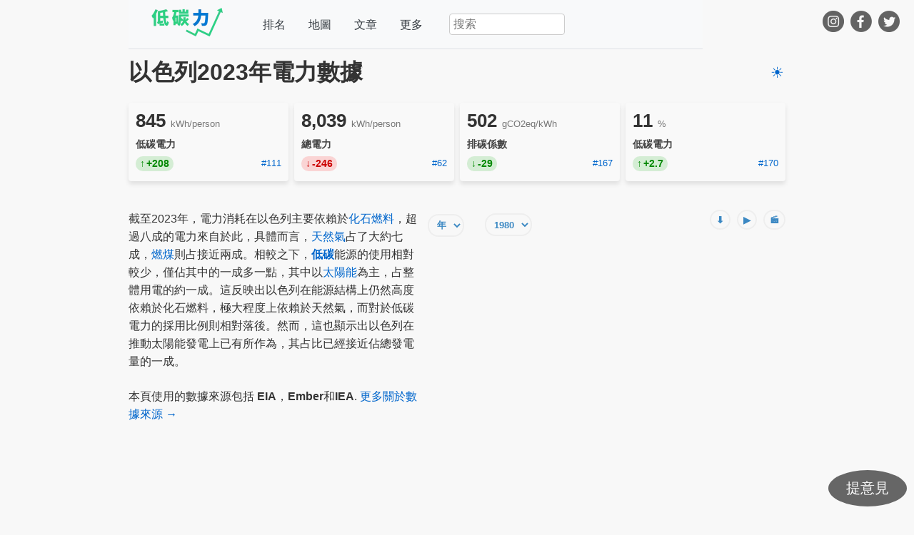

--- FILE ---
content_type: text/html;charset=utf-8
request_url: https://lowcarbonpower.org/zht/region/%E4%BB%A5%E8%89%B2%E5%88%97
body_size: 56021
content:
<!DOCTYPE html><html  lang="zh-Hant"><head><meta charset="utf-8">
<meta name="viewport" content="width=device-width, initial-scale=1.0, maximum-scale=1.0, user-scalable=no">
<title>以色列發電比例 2023 | 低碳力數據</title>
<style>:root{--vs-colors--lightest:rgba(60,60,60,.26);--vs-colors--light:rgba(60,60,60,.5);--vs-colors--dark:#333;--vs-colors--darkest:rgba(0,0,0,.15);--vs-search-input-color:inherit;--vs-search-input-placeholder-color:inherit;--vs-font-size:1rem;--vs-line-height:1.4;--vs-state-disabled-bg:#f8f8f8;--vs-state-disabled-color:var(--vs-colors--light);--vs-state-disabled-controls-color:var(--vs-colors--light);--vs-state-disabled-cursor:not-allowed;--vs-border-color:var(--vs-colors--lightest);--vs-border-width:1px;--vs-border-style:solid;--vs-border-radius:4px;--vs-actions-padding:4px 6px 0 3px;--vs-controls-color:var(--vs-colors--light);--vs-controls-size:1;--vs-controls--deselect-text-shadow:0 1px 0 #fff;--vs-selected-bg:#f0f0f0;--vs-selected-color:var(--vs-colors--dark);--vs-selected-border-color:var(--vs-border-color);--vs-selected-border-style:var(--vs-border-style);--vs-selected-border-width:var(--vs-border-width);--vs-dropdown-bg:#fff;--vs-dropdown-color:inherit;--vs-dropdown-z-index:1000;--vs-dropdown-min-width:160px;--vs-dropdown-max-height:350px;--vs-dropdown-box-shadow:0px 3px 6px 0px var(--vs-colors--darkest);--vs-dropdown-option-bg:#000;--vs-dropdown-option-color:var(--vs-dropdown-color);--vs-dropdown-option-padding:3px 20px;--vs-dropdown-option--active-bg:#5897fb;--vs-dropdown-option--active-color:#fff;--vs-dropdown-option--deselect-bg:#fb5858;--vs-dropdown-option--deselect-color:#fff;--vs-transition-timing-function:cubic-bezier(1,-.115,.975,.855)}.v-select{font-family:inherit;position:relative}.v-select,.v-select *{box-sizing:border-box}:root{--vs-transition-timing-function:cubic-bezier(1,.5,.8,1);--vs-transition-duration:.15s}@keyframes vSelectSpinner{0%{transform:rotate(0)}to{transform:rotate(1turn)}}.vs__fade-enter-active,.vs__fade-leave-active{pointer-events:none;transition:opacity var(--vs-transition-duration) var(--vs-transition-timing-function)}.vs__fade-enter,.vs__fade-leave-to{opacity:0}:root{--vs-disabled-bg:var(--vs-state-disabled-bg);--vs-disabled-color:var(--vs-state-disabled-color);--vs-disabled-cursor:var(--vs-state-disabled-cursor)}.vs--disabled .vs__clear,.vs--disabled .vs__dropdown-toggle,.vs--disabled .vs__open-indicator,.vs--disabled .vs__search,.vs--disabled .vs__selected{background-color:var(--vs-disabled-bg);cursor:var(--vs-disabled-cursor)}.v-select[dir=rtl] .vs__actions{padding:0 3px 0 6px}.v-select[dir=rtl] .vs__clear{margin-left:6px;margin-right:0}.v-select[dir=rtl] .vs__deselect{margin-left:0;margin-right:2px}.v-select[dir=rtl] .vs__dropdown-menu{text-align:right}.vs__dropdown-toggle{-webkit-appearance:none;-moz-appearance:none;appearance:none;background:none;border:var(--vs-border-width) var(--vs-border-style) var(--vs-border-color);border-radius:var(--vs-border-radius);display:flex;padding:0 0 4px;white-space:normal}.vs__selected-options{display:flex;flex-basis:100%;flex-grow:1;flex-wrap:wrap;padding:0 2px;position:relative}.vs__actions{align-items:center;display:flex;padding:var(--vs-actions-padding)}.vs--searchable .vs__dropdown-toggle{cursor:text}.vs--unsearchable .vs__dropdown-toggle{cursor:pointer}.vs--open .vs__dropdown-toggle{border-bottom-color:transparent;border-bottom-left-radius:0;border-bottom-right-radius:0}.vs__open-indicator{fill:var(--vs-controls-color);transform:scale(var(--vs-controls-size));transition:transform var(--vs-transition-duration) var(--vs-transition-timing-function);transition-timing-function:var(--vs-transition-timing-function)}.vs--open .vs__open-indicator{transform:rotate(180deg) scale(var(--vs-controls-size))}.vs--loading .vs__open-indicator{opacity:0}.vs__clear{fill:var(--vs-controls-color);background-color:transparent;border:0;cursor:pointer;margin-right:8px;padding:0}.vs__dropdown-menu{background:var(--vs-dropdown-bg);border:var(--vs-border-width) var(--vs-border-style) var(--vs-border-color);border-radius:0 0 var(--vs-border-radius) var(--vs-border-radius);border-top-style:none;box-shadow:var(--vs-dropdown-box-shadow);box-sizing:border-box;color:var(--vs-dropdown-color);display:block;left:0;list-style:none;margin:0;max-height:var(--vs-dropdown-max-height);min-width:var(--vs-dropdown-min-width);overflow-y:auto;padding:5px 0;position:absolute;text-align:left;top:calc(100% - var(--vs-border-width));width:100%;z-index:var(--vs-dropdown-z-index)}.vs__no-options{text-align:center}.vs__dropdown-option{clear:both;color:var(--vs-dropdown-option-color);cursor:pointer;display:block;line-height:1.42857143;padding:var(--vs-dropdown-option-padding);white-space:nowrap}.vs__dropdown-option--highlight{background:var(--vs-dropdown-option--active-bg);color:var(--vs-dropdown-option--active-color)}.vs__dropdown-option--deselect{background:var(--vs-dropdown-option--deselect-bg);color:var(--vs-dropdown-option--deselect-color)}.vs__dropdown-option--disabled{background:var(--vs-state-disabled-bg);color:var(--vs-state-disabled-color);cursor:var(--vs-state-disabled-cursor)}.vs__selected{align-items:center;background-color:var(--vs-selected-bg);border:var(--vs-selected-border-width) var(--vs-selected-border-style) var(--vs-selected-border-color);border-radius:var(--vs-border-radius);color:var(--vs-selected-color);display:flex;line-height:var(--vs-line-height);margin:4px 2px 0;padding:0 .25em;z-index:0}.vs__deselect{-webkit-appearance:none;-moz-appearance:none;appearance:none;background:none;border:0;cursor:pointer;display:inline-flex;margin-left:4px;padding:0;fill:var(--vs-controls-color);text-shadow:var(--vs-controls--deselect-text-shadow)}.vs--single .vs__selected{background-color:transparent;border-color:transparent}.vs--single.vs--loading .vs__selected,.vs--single.vs--open .vs__selected{opacity:.4;position:absolute}.vs--single.vs--searching .vs__selected{display:none}.vs__search::-webkit-search-cancel-button{display:none}.vs__search::-ms-clear,.vs__search::-webkit-search-decoration,.vs__search::-webkit-search-results-button,.vs__search::-webkit-search-results-decoration{display:none}.vs__search,.vs__search:focus{-webkit-appearance:none;-moz-appearance:none;appearance:none;background:none;border:1px solid transparent;border-left:none;box-shadow:none;color:var(--vs-search-input-color);flex-grow:1;font-size:var(--vs-font-size);line-height:var(--vs-line-height);margin:4px 0 0;max-width:100%;outline:none;padding:0 7px;width:0;z-index:1}.vs__search::-moz-placeholder{color:var(--vs-search-input-placeholder-color)}.vs__search::placeholder{color:var(--vs-search-input-placeholder-color)}.vs--unsearchable .vs__search{opacity:1}.vs--unsearchable:not(.vs--disabled) .vs__search{cursor:pointer}.vs--single.vs--searching:not(.vs--open):not(.vs--loading) .vs__search{opacity:.2}.vs__spinner{align-self:center;animation:vSelectSpinner 1.1s linear infinite;border:.9em solid hsla(0,0%,39%,.1);border-left-color:#3c3c3c73;font-size:5px;opacity:0;overflow:hidden;text-indent:-9999em;transform:translateZ(0) scale(var(--vs-controls--spinner-size,var(--vs-controls-size)));transition:opacity .1s}.vs__spinner,.vs__spinner:after{border-radius:50%;height:5em;transform:scale(var(--vs-controls--spinner-size,var(--vs-controls-size)));width:5em}.vs--loading .vs__spinner{opacity:1}</style>
<style>:root{--content-padding-desktop:20px;--content-padding-mobile:12px;--max-width-content:960px;--max-width-wide:1200px;--section-margin:1.5rem;--card-padding:1rem;--card-padding-mobile:.75rem}body,html{overflow-x:hidden}body{background:#f8f8f8;color:#333;font-family:Open Sans,Arial,sans-serif;line-height:1.6;margin:0;padding:0}img{height:auto;max-width:100%}h1,h2,h3,h4,h5,h6{color:#333;margin-bottom:20px}p{font-size:1em;margin-bottom:1.5em;margin-top:.3em}a{color:#06c;text-decoration:none}#app>div a{font-weight:700}a:hover{text-decoration:underline}table{border-collapse:collapse;line-height:1.3;width:100%}th{text-align:left}td,th{padding:5px 5px 5px 0}td{border-top:thin solid #ccc}table tr:first-child td{border:none}.emojis{font-size:90%;letter-spacing:2px}@media only screen and (max-width:600px){table{font-size:90%}thead{font-size:80%}td.emojis *{display:none}}.indicators{clear:both;display:flex;flex-wrap:wrap;justify-content:space-between;margin-bottom:2em}.indicator{background-color:#f9f9f9;border-radius:4px;box-shadow:0 4px 6px #0000001a;flex:1 0 150px;line-height:1.2;margin:.5em .5em .5em 0;padding:.6em;text-align:center}.indicator:last-child{margin-right:0}.indicator-value{display:block;font-size:1.5em;font-weight:700;margin-bottom:5px}.indicator-value .unit{color:#666;font-size:.6em}.indicator-label{color:#666;display:block;font-size:.8em}.ranking{color:#666;float:right;font-size:.8em}h1{font-size:2em;line-height:1.2;margin-bottom:.5em}h2{font-size:1.5em}@media only screen and (max-width:600px){h1{float:none!important}#home h2,h1{text-align:center}}#__nuxt{box-sizing:border-box;margin:0 auto;max-width:var(--max-width-content);padding:0 var(--content-padding-desktop)}@media (max-width:600px){#__nuxt{padding:0 var(--content-padding-mobile)}}.content-card,.page-content{margin-bottom:var(--section-margin)}.content-card{background:#fff;border:1px solid #eee;border-radius:8px;box-shadow:0 2px 4px #0000000d;padding:var(--card-padding)}@media (max-width:600px){.content-card{border-radius:6px;padding:var(--card-padding-mobile)}}#app{min-height:100vh;position:relative;width:100%}header{background-color:#f8f9fa;border-bottom:1px solid #dee2e6;flex-wrap:wrap;justify-content:space-between;max-width:800px;padding:10px 2px}.header-items,header{align-items:center;display:flex}.header-items{flex-grow:1;height:48px;justify-content:space-around}header a{color:#343a40;font-weight:400;margin-right:20px;text-decoration:none}header a:hover{color:#343a40;text-decoration:underline}.header-items>:last-child,.header-items>:last-child a{margin-right:0}.search-container{margin-right:15px;position:relative}header>*{margin-right:20px}header>:last-child{margin-right:0}@media (max-width:600px){.header-items{margin:10px 0}header>a:first-child{display:block;margin-right:0;text-align:center;width:100%}header>a:first-child>img{display:block;height:auto;margin:auto;max-width:180px}header div>a{margin-right:10px}}#social-top{position:fixed;right:15px;top:15px}#social-top img{display:inline!important}#social-top a{display:inline-block}#social-top a:first-child{margin-left:0}@media (max-width:950px){#social-top{display:none}}.search-container input[type=text]{border:1px solid #ccc;border-radius:4px;font-size:16px;padding:5px;width:150px}.search-box{background-color:#f8f9fa;box-shadow:0 2px 5px #0000001a;left:0;position:absolute;top:100%;width:100%;z-index:10}.search-box ul{border:1px solid #dee2e6;list-style:none;margin:0;padding:0}.search-box li{border-bottom:1px solid #dee2e6;cursor:pointer;padding:8px 10px}.search-box li:last-child{border-bottom:none}.search-box li:hover{background-color:#e9ecef}#social-bottom{margin-top:40px;text-align:center}#social-bottom img,#social-top img{display:inline!important;margin-right:5px}footer{background-color:#0077d2;box-sizing:border-box;color:#fff;left:50%;margin-left:-50vw;margin-right:-50vw;margin-top:20px;padding:20px 0;position:relative;right:50%;width:100vw}footer .footer-logo{display:block;margin-bottom:15px;max-width:100%}footer a{color:#fff;font-weight:400!important;text-decoration:none}footer a:hover{color:#fff;text-decoration:underline}footer nav{float:left;width:50%}footer>div{margin:0 auto;max-width:var(--max-width-content);padding:0 var(--content-padding-desktop)}@media (max-width:600px){footer>div{padding:0 var(--content-padding-mobile)}}footer>div>div{clear:left;margin-bottom:10px}footer nav{margin-bottom:20px}footer nav a{display:block;font-size:120%;margin:16px 0}header>a:first-child{margin-right:20px}header>a:first-child img{max-width:160px;width:160px}#feedback-button{background-color:#666;border:none;border-radius:50%;bottom:10px;color:#fff;cursor:pointer;font-size:20px;outline:none;padding:12px 25px;position:fixed;right:10px;z-index:5}#feedback-modal{align-items:center;background-color:#00000080;display:flex;height:100%;justify-content:center;left:0;position:fixed;top:0;width:100%;z-index:11}#feedback-form{background-color:#fff;border-radius:5px;box-shadow:0 4px 8px #0003;max-width:500px;padding:40px 20px 20px;position:relative;width:80%}#close-button{cursor:pointer;font-size:18px;font-weight:700;position:absolute;right:15px;top:10px}#email-input,#feedback-input{border:1px solid #ddd;border-radius:5px;box-sizing:border-box;font-family:inherit;margin-bottom:15px;padding:10px;width:100%}#feedback-input{height:120px;resize:vertical}#submit-button{background-color:#0084ff;border:none;border-radius:5px;color:#fff;cursor:pointer;float:right;font-weight:400;padding:10px 20px}@media (max-width:600px){.header-items{height:auto;justify-content:center;margin:10px 0}header{align-items:center;flex-direction:column}header>a:first-child{display:block;margin-right:0;text-align:center;width:100%}header>a:first-child>img{display:block;height:auto;margin:auto;max-width:180px}header nav.header-items{flex-direction:row;flex-wrap:wrap;justify-content:space-evenly;width:100%}header div.header-items{align-items:center;flex-direction:row;justify-content:space-around;width:100%}header nav.header-items a{margin:5px 0}header div.header-items a{margin:5px}header div.header-items>:last-child{margin-left:15px}.search-container{margin:10px 15px;min-width:150px;width:auto}.search-container input[type=text]{width:100%}footer nav{float:none;width:100%}}@media print{#feedback-button,#social-bottom,#social-top,footer{display:none}}.info-box{background-color:#f8f8f8;border:1px solid #ddd;border-radius:4px;float:right;margin:10px 0;padding:10px}.language-container{align-items:center;display:flex;min-height:30px;min-width:140px}.language-switcher select{background-color:#fff;border:1px solid #ccc;border-radius:4px;box-sizing:border-box;cursor:pointer;font-size:16px;height:auto;padding:5px}.language-placeholder{min-height:30px;min-width:120px}.language-suggestion{align-items:center;display:flex}.language-suggestion a{color:#343a40;text-decoration:none}.language-suggestion .more-link{color:#666;font-size:1em;margin-left:8px}.language-suggestion .more-link:hover{text-decoration:underline}</style>
<style>body,html{font-family:Arial,sans-serif;margin:0;padding:0}</style>
<style>.emojis{font-size:130%;letter-spacing:2px}@media only screen and (max-width:600px){td.emojis *{display:none}}.indicators{clear:both;display:flex;flex-wrap:wrap;justify-content:space-between;margin-bottom:2em}.indicator{background-color:#f9f9f9;border-radius:4px;box-shadow:0 4px 6px #0000001a;flex:1 0 150px;line-height:1.2;margin:.5em .5em .5em 0;padding:.6em;text-align:center}.indicator:last-child{margin-right:0}.indicator-value{display:block;font-size:1.5em;font-weight:700;margin-bottom:5px}.indicator-value .unit{color:#666;font-size:.6em}.indicator-label{color:#666;display:block;font-size:.8em}.indicator-label a{color:#666}.indicator-label a:hover{text-decoration:underline}.ranking{color:#666;float:right;font-size:.8em}@media only screen and (max-width:600px){#home h2{text-align:center}}</style>
<style>.emojis[data-v-d14c070e]{font-size:130%;letter-spacing:2px}@media only screen and (max-width:600px){td.emojis[data-v-d14c070e] *{display:none}}.indicators[data-v-d14c070e]{clear:both;display:flex;flex-wrap:wrap;justify-content:space-between;margin-bottom:2em}.indicator[data-v-d14c070e]{background-color:#f9f9f9;border-radius:4px;box-shadow:0 4px 6px #0000001a;flex:1 0 150px;line-height:1.2;margin:.5em .5em .5em 0;padding:.6em;text-align:center}.indicator[data-v-d14c070e]:last-child{margin-right:0}.indicator-value[data-v-d14c070e]{display:block;font-size:1.5em;font-weight:700;margin-bottom:5px}.indicator-value .unit[data-v-d14c070e]{color:#666;font-size:.6em}.indicator-label[data-v-d14c070e]{color:#666;display:block;font-size:.8em}.indicator-label a[data-v-d14c070e]{color:#666}.indicator-label a[data-v-d14c070e]:hover{text-decoration:underline}.ranking[data-v-d14c070e]{color:#666;float:right;font-size:.8em}@media only screen and (max-width:600px){#home h2[data-v-d14c070e]{text-align:center}}.header-container[data-v-d14c070e]{align-items:center;display:flex;flex-wrap:wrap;justify-content:space-between;margin-bottom:1em;padding-top:.83em}.header-container h1[data-v-d14c070e]{flex:1;margin-bottom:0;margin-right:1em;margin-top:0}.emojis[data-v-d14c070e]{align-items:center;display:flex;flex-wrap:wrap;float:none}@media only screen and (max-width:768px){.header-container[data-v-d14c070e]{align-items:flex-start;flex-direction:column}.header-container h1[data-v-d14c070e]{margin-bottom:.5em;width:100%}.emojis[data-v-d14c070e]{align-self:flex-start}}@media only screen and (max-width:600px){.emojis[data-v-d14c070e]{margin-top:.5em}}#home .absolute[data-v-d14c070e]{background-color:#020002;background-image:url(/img/home.webp);background-position:50%;background-repeat:no-repeat;height:80vh;left:50%;position:absolute;transform:translate(-50%);width:100vw}#home .relative[data-v-d14c070e]{box-sizing:border-box;color:#fff;height:80vh;padding-top:22vh;position:relative}#home .relative h1[data-v-d14c070e]{color:#fff;margin:0;max-width:400px}#home .relative button.explore[data-v-d14c070e]{background-color:#2cd081;border:none;border-radius:15px;color:#fff;cursor:pointer;display:inline;font-size:150%;font-weight:700;margin:2vh 0;padding:10px 20px}#combined-ranking[data-v-d14c070e]{color:#666;float:left}@media only screen and (max-width:600px){#home .relative button.explore[data-v-d14c070e]{display:block;margin:10px auto}#combined-ranking[data-v-d14c070e]{float:none;text-align:center}}#pie-chart-container-outer[data-v-d14c070e]{float:right;margin:0 0 10px 10px;max-width:100%;position:relative;width:55%}@media only screen and (max-width:768px){#pie-chart-container-outer[data-v-d14c070e]{clear:both;float:none;margin:0 0 20px;width:100%}}#pie-chart-container-inner[data-v-d14c070e]{height:400px}@media only screen and (max-width:480px){#pie-chart-container-inner[data-v-d14c070e]{height:350px}}.chart-config[data-v-d14c070e]{float:left;margin-bottom:5px}.buttons[data-v-d14c070e]{float:right;margin-bottom:5px}.buttons button[data-v-d14c070e]{background:transparent;border:2px solid #eee;border-radius:15px;color:#3b88c3;cursor:pointer;font-weight:700;height:28px;margin-left:5px;padding:0 7px}.clear[data-v-d14c070e]{clear:both}.chart-config>div[data-v-d14c070e]{display:inline-block;margin-right:10px;padding:5px}#mainEts[data-v-d14c070e]{clear:both;margin-bottom:2em}#mainEts[data-v-d14c070e],.chart-row[data-v-d14c070e]{overflow:visible;width:100%}.chart-row[data-v-d14c070e]{margin-bottom:2.5em}.chart-row-header[data-v-d14c070e]{align-items:center;display:flex;flex-wrap:wrap;justify-content:space-between;margin-bottom:1em}.chart-row-title[data-v-d14c070e]{color:#444;font-size:1.1em;font-weight:600;margin:0}.scale-toggle[data-v-d14c070e]{align-items:center;background-color:#f9f9f9;border:1px solid #ccc;border-radius:16px;color:#555;cursor:pointer;display:flex;font-size:.9em;padding:6px 12px;transition:all .2s ease;-webkit-user-select:none;-moz-user-select:none;user-select:none}.scale-toggle[data-v-d14c070e]:hover{background-color:#f0f8ff;border-color:#3b88c3}.scale-toggle input[data-v-d14c070e]{margin-right:6px}.scale-toggle input:checked+span[data-v-d14c070e]{color:#3b88c3;font-weight:600}.chart-grid[data-v-d14c070e]{display:grid;gap:20px;grid-template-columns:1fr 1fr;margin-bottom:20px;width:100%}.chart-cell[data-v-d14c070e]{height:300px;overflow:hidden;position:relative}.chart-cell .buttons[data-v-d14c070e]{height:auto;position:absolute;right:5px;top:5px;width:auto;z-index:10}.chart-cell>div[data-v-d14c070e]:not(.buttons){height:100%;max-height:300px;width:100%}.chart-cell canvas[data-v-d14c070e]{max-height:100%!important;max-width:100%!important}@media only screen and (max-width:768px){.chart-grid[data-v-d14c070e]{gap:20px;grid-template-columns:1fr}.chart-row[data-v-d14c070e]{margin-bottom:2em}.chart-row-header[data-v-d14c070e]{align-items:stretch;flex-direction:column;gap:12px}.chart-row-title[data-v-d14c070e]{font-size:1em;text-align:center}.scale-toggle[data-v-d14c070e]{align-self:center;font-size:.85em}.chart-cell[data-v-d14c070e]{margin-bottom:15px}}@media only screen and (max-width:600px){.chart-cell[data-v-d14c070e]{height:280px}.chart-cell>div[data-v-d14c070e]:not(.buttons){max-height:280px}.chart-row[data-v-d14c070e]{margin-bottom:1.5em}.scale-toggle[data-v-d14c070e]{font-size:.8em;padding:5px 10px}}#line-chart-config[data-v-d14c070e]{border-bottom:1px solid #eee;clear:both;display:flex;flex-wrap:wrap;gap:10px;margin-bottom:10px;padding-bottom:1em}#line-chart-config>div[data-v-d14c070e],#line-chart-config>select[data-v-d14c070e]{padding:5px}h2[data-v-d14c070e]{clear:both;margin-bottom:0}.section-heading[data-v-d14c070e]{clear:both;margin-bottom:.5em;padding-top:.5em}.history-heading[data-v-d14c070e]{clear:both}.history-chart-container[data-v-d14c070e]{clear:both;margin-bottom:2em;position:relative;width:100%}.history-chart-container>div[data-v-d14c070e]{width:100%}#line-chart-config+div[data-v-d14c070e]{clear:both;margin-bottom:20px}.recent-data-alert[data-v-d14c070e]{background-color:#fff3cd;border-left:4px solid #ffc107;border-radius:4px;color:#856404;font-size:.9em;margin-bottom:15px;padding:10px 15px}.recent-data-alert a[data-v-d14c070e]{color:inherit;font-weight:700;text-decoration:underline}</style>
<style>.popular-pages-section[data-v-2f6b509c]{margin-bottom:2rem;margin-top:1rem}.popular-pages-section h2[data-v-2f6b509c]{color:#333;font-size:1.1rem;font-weight:700;margin-bottom:.75rem}.popular-pages-grid[data-v-2f6b509c]{display:grid;gap:.4rem;grid-template-columns:repeat(auto-fit,minmax(150px,1fr))}.popular-page-item[data-v-2f6b509c]{align-items:center;background:#f8f9fa;border:1px solid #e9ecef;border-radius:8px;box-shadow:0 1px 3px #0000001a;color:#495057;display:flex;font-size:1em;font-weight:500;justify-content:center;line-height:1.2;min-height:2.5rem;padding:.4rem .6rem;text-align:center;text-decoration:none;transition:all .3s ease}.popular-page-item[data-v-2f6b509c]:hover{background:#e8f5e8;border-color:#2cd081;box-shadow:0 3px 8px #2cd08133;color:#1a5f2a;transform:translateY(-2px)}@media only screen and (max-width:600px){.popular-pages-section[data-v-2f6b509c]{margin-top:2rem}.popular-pages-section h2[data-v-2f6b509c]{font-size:1.2rem}.popular-pages-grid[data-v-2f6b509c]{max-width:100%}.popular-page-item[data-v-2f6b509c]{font-size:1em;padding:.6rem .8rem}}</style>
<style>select[data-v-eaff579c]{background:transparent;border:2px solid #eee;border-radius:15px;box-sizing:unset;color:#3b88c3;font-weight:700;height:28px;margin-right:5px;padding:0 7px}div[data-v-eaff579c]{display:inline-block}</style>
<style>.indicators[data-v-cafbd6fa]{clear:both;display:flex;flex-wrap:wrap;justify-content:space-between;margin-bottom:2em}.indicator[data-v-cafbd6fa]{background-color:#f9f9f9;border-radius:4px;box-shadow:0 4px 6px #0000001a;display:flex;flex:1 0 150px;flex-direction:column;line-height:1.2;margin:.5em .5em .5em 0;padding:.6em;position:relative;text-align:left}.indicator[data-v-cafbd6fa]:last-child{margin-right:0}.indicator-value[data-v-cafbd6fa]{display:block;font-size:1.6em;font-weight:700;margin-bottom:5px}.indicator-value .unit[data-v-cafbd6fa]{color:#777;font-size:.5em;font-weight:400}.trend-indicator[data-v-cafbd6fa]{border-radius:10px;cursor:pointer;display:inline-block;font-size:.9em;font-weight:700;margin-bottom:5px;padding:2px 6px;transition:transform .2s,box-shadow .2s}.trend-indicator[data-v-cafbd6fa]:hover{box-shadow:0 2px 4px #00000026;transform:translateY(-1px)}.trend-indicator.positive[data-v-cafbd6fa]{background-color:#00aa0026;color:#080}.trend-indicator.positive[data-v-cafbd6fa]:before{content:"↑";margin-right:2px}.trend-indicator.negative[data-v-cafbd6fa]{background-color:#ff000026;color:#c00}.ci-indicator.positive[data-v-cafbd6fa]:before,.trend-indicator.negative[data-v-cafbd6fa]:before{content:"↓";margin-right:2px}.ci-indicator.negative[data-v-cafbd6fa]:before{content:"↑";margin-right:2px}.indicator-label[data-v-cafbd6fa]{color:#444;display:block;font-size:.9em;font-weight:700;margin-top:5px;text-align:left}.indicator-label a[data-v-cafbd6fa]{color:#444}.indicator-label a[data-v-cafbd6fa]:hover{text-decoration:underline}.indicator-bottom[data-v-cafbd6fa]{display:flex;justify-content:space-between;margin-top:8px;width:100%}.ranking[data-v-cafbd6fa]{color:#444;font-size:.8em;padding-top:2px}</style>
<link rel="preload" as="image" href="/_ipx/f_webp&q_80&s_160x40/img/logo-blue-zh.webp">
<link rel="modulepreload" as="script" crossorigin href="/_nuxt/CGlDmHaF.js">
<link rel="modulepreload" as="script" crossorigin href="/_nuxt/LNCW0JMK.js">
<link rel="modulepreload" as="script" crossorigin href="/_nuxt/DbvatO5K.js">
<link rel="modulepreload" as="script" crossorigin href="/_nuxt/goOT8B29.js">
<link rel="modulepreload" as="script" crossorigin href="/_nuxt/BzdBn5F6.js">
<link rel="modulepreload" as="script" crossorigin href="/_nuxt/CRrX5qVO.js">
<link rel="modulepreload" as="script" crossorigin href="/_nuxt/B2hkrahz.js">
<link rel="modulepreload" as="script" crossorigin href="/_nuxt/DlAUqK2U.js">
<link rel="modulepreload" as="script" crossorigin href="/_nuxt/DxnfxtjH.js">
<link rel="modulepreload" as="script" crossorigin href="/_nuxt/gif.worker.Dbj_hrwu.js">
<link rel="modulepreload" as="script" crossorigin href="/_nuxt/enmP4xA8.js">
<link rel="modulepreload" as="script" crossorigin href="/_nuxt/BExiSmCO.js">
<link rel="modulepreload" as="script" crossorigin href="/_nuxt/8EdTKvD1.js">
<link rel="modulepreload" as="script" crossorigin href="/_nuxt/DsTdL4HJ.js">
<link rel="modulepreload" as="script" crossorigin href="/_nuxt/CvCi60Ng.js">
<link rel="modulepreload" as="script" crossorigin href="/_nuxt/CD9CeJ8Q.js">
<link rel="modulepreload" as="script" crossorigin href="/_nuxt/Dpkx-Luf.js">
<link rel="modulepreload" as="script" crossorigin href="/_nuxt/AS33sJw3.js">
<link rel="modulepreload" as="script" crossorigin href="/_nuxt/By9M5vSx.js">
<link rel="preload" as="fetch" fetchpriority="low" crossorigin="anonymous" href="/_nuxt/builds/meta/59f14b14-83b9-490a-9e70-9117e274d3b4.json">
<link rel="canonical" href="https://lowcarbonpower.org/zht/region/%E4%BB%A5%E8%89%B2%E5%88%97">
<link rel="alternate" hreflang="en" href="https://lowcarbonpower.org/region/Israel">
<link rel="alternate" hreflang="de" href="https://lowcarbonpower.org/de/region/Israel">
<link rel="alternate" hreflang="es" href="https://lowcarbonpower.org/es/region/Israel">
<link rel="alternate" hreflang="fr" href="https://lowcarbonpower.org/fr/region/Isra%C3%ABl">
<link rel="alternate" hreflang="zh-Hans" href="https://lowcarbonpower.org/zh/region/%E4%BB%A5%E8%89%B2%E5%88%97">
<link rel="alternate" hreflang="zh-Hant" href="https://lowcarbonpower.org/zht/region/%E4%BB%A5%E8%89%B2%E5%88%97">
<meta name="description" content="以色列的電力結構包括71%天然氣、18%燃煤和9%太陽能。低碳發電在2023創下歷史新高。">
<meta property="og:title" content="以色列發電比例 2023 | 低碳力數據">
<meta property="og:description" content="以色列的電力結構包括71%天然氣、18%燃煤和9%太陽能。低碳發電在2023創下歷史新高。">
<meta property="og:image" content="https://lowcarbonpower.org/zht/region/%E4%BB%A5%E8%89%B2%E5%88%97.png">
<meta property="og:image:width" content="480">
<meta property="og:image:height" content="480">
<meta property="og:type" content="article">
<meta property="og:url" content="https://lowcarbonpower.org/zht/region/%E4%BB%A5%E8%89%B2%E5%88%97">
<meta name="twitter:card" content="summary_large_image">
<meta name="twitter:title" content="以色列發電比例 2023 | 低碳力數據">
<meta name="twitter:description" content="以色列的電力結構包括71%天然氣、18%燃煤和9%太陽能。低碳發電在2023創下歷史新高。">
<meta name="twitter:image" content="https://lowcarbonpower.org/zht/region/%E4%BB%A5%E8%89%B2%E5%88%97.png">
<script type="application/ld+json">{"@context":"https://schema.org","@type":"Article","headline":"通過數據了解以色列能源中的低碳能源","datePublished":"2024-01-01T00:00:00.000Z","dateModified":"2026-01-09T09:00:19.224Z"}</script>
<script type="module" src="/_nuxt/CGlDmHaF.js" crossorigin></script></head><body><div id="__nuxt"><div id="app"><header><a href="/zht/" class=""><img onerror="this.setAttribute(&#39;data-error&#39;, 1)" width="160" height="40" alt="LowCarbonPower logo" data-nuxt-img srcset="/_ipx/f_webp&amp;q_80&amp;s_160x40/img/logo-blue-zh.webp 1x, /_ipx/f_webp&amp;q_80&amp;s_320x80/img/logo-blue-zh.webp 2x" src="/_ipx/f_webp&amp;q_80&amp;s_160x40/img/logo-blue-zh.webp"></a> <nav class="header-items"><a href="/zht/ranking" class="">排名</a> <a href="/zht/map" class="">地圖</a> <a href="/zht/blog" class="">文章</a> <a href="#">更多</a></nav> <div class="header-items"><div class="search-container"><input type="text" value="" placeholder="搜索"> <div class="search-box"><!----></div></div> <div class="language-container"><!--[--><div class="language-placeholder"></div><!--]--></div></div></header> <div id="social-top"><a href="https://www.instagram.com/lowcarbonpower.tw/" target="_blank" aria-label="Instagram"><img onerror="this.setAttribute(&#39;data-error&#39;, 1)" width="30" height="30" alt="Instagram" data-nuxt-img srcset="/_ipx/f_webp&amp;q_80&amp;s_30x30/img/ig60.webp 1x, /_ipx/f_webp&amp;q_80&amp;s_60x60/img/ig60.webp 2x" src="/_ipx/f_webp&amp;q_80&amp;s_30x30/img/ig60.webp"></a> <a href="https://www.facebook.com/lowcarbonpower.tw" target="_blank" aria-label="Facebook"><img onerror="this.setAttribute(&#39;data-error&#39;, 1)" width="30" height="30" alt="Facebook" data-nuxt-img srcset="/_ipx/f_webp&amp;q_80&amp;s_30x30/img/fb60.webp 1x, /_ipx/f_webp&amp;q_80&amp;s_60x60/img/fb60.webp 2x" src="/_ipx/f_webp&amp;q_80&amp;s_30x30/img/fb60.webp"></a> <a href="https://x.com/lowcarbonpower" target="_blank" aria-label="X (Twitter)"><img onerror="this.setAttribute(&#39;data-error&#39;, 1)" width="30" height="30" alt="X (Twitter)" data-nuxt-img srcset="/_ipx/f_webp&amp;q_80&amp;s_30x30/img/twitter60.webp 1x, /_ipx/f_webp&amp;q_80&amp;s_60x60/img/twitter60.webp 2x" src="/_ipx/f_webp&amp;q_80&amp;s_30x30/img/twitter60.webp"></a></div> <main><!--[--><div data-v-d14c070e><!----> <!----> <div class="header-container" data-v-d14c070e><h1 id="not-home" data-v-d14c070e>以色列2023年電力數據</h1> <div class="emojis" data-v-d14c070e><!--[--><a href="/zht/type/solar" class="" title="太陽能" data-v-d14c070e>☀️</a><!--]--></div></div> <div class="indicators" data-v-d14c070e data-v-cafbd6fa><div class="indicator" data-v-cafbd6fa><span class="indicator-value" title="844.8335672470774" data-v-cafbd6fa>845 <span class="unit" data-v-cafbd6fa> kWh/person</span></span> <span class="indicator-label" data-v-cafbd6fa>低碳電力</span> <div class="indicator-bottom" data-v-cafbd6fa><span class="positive trend-indicator" title="+207.68755952706488" data-v-cafbd6fa>+208</span> <span class="ranking" data-v-cafbd6fa><a href="/zht/ranking#IL" class="" data-v-cafbd6fa>
          #111</a></span></div></div> <div class="indicator" data-v-cafbd6fa><span class="indicator-value" title="8038.883086810106" data-v-cafbd6fa>8,039 <span class="unit" data-v-cafbd6fa> kWh/person</span></span> <span class="indicator-label" data-v-cafbd6fa>總電力</span> <div class="indicator-bottom" data-v-cafbd6fa><span class="negative trend-indicator" title="-245.68668108841393" data-v-cafbd6fa>-246</span> <span class="ranking" data-v-cafbd6fa><a href="/zht/ranking?metric=total#IL" class="" data-v-cafbd6fa>
          #62</a></span></div></div> <div class="indicator" data-v-cafbd6fa><span class="indicator-value" title="502.15280204273625" data-v-cafbd6fa>502 <span class="unit" data-v-cafbd6fa>gCO2eq/kWh</span></span> <span class="indicator-label" data-v-cafbd6fa><a href="/zht/blog/emissions" class="" data-v-cafbd6fa>排碳係數</a></span> <div class="indicator-bottom" data-v-cafbd6fa><span class="positive trend-indicator ci-indicator" title="-28.736549933601566" data-v-cafbd6fa>-29</span> <span class="ranking" data-v-cafbd6fa><a href="/zht/ranking?metric=ci#IL" class="" data-v-cafbd6fa>
          #167</a></span></div></div> <div class="indicator" data-v-cafbd6fa><span class="indicator-value" title="10.509340142453972" data-v-cafbd6fa>11 <span class="unit" data-v-cafbd6fa>%</span></span> <span class="indicator-label" data-v-cafbd6fa>低碳電力</span> <div class="indicator-bottom" data-v-cafbd6fa><span class="positive trend-indicator" title="+2.711545036242624" data-v-cafbd6fa>+2.7</span> <span class="ranking" data-v-cafbd6fa><a href="/zht/ranking?metric=pc#IL" class="" data-v-cafbd6fa>
          #170</a></span></div></div></div> <div id="pie-chart-container-outer" data-v-d14c070e><!----> <div class="buttons" data-v-d14c070e><button id="download" class="download" data-v-d14c070e>⬇️</button> <button data-v-d14c070e>▶️</button> <button data-v-d14c070e>🎬</button></div> <div class="chart-config" data-v-d14c070e><div data-v-d14c070e data-v-eaff579c><select value="year" data-v-eaff579c><!----> <!--[--><option value="year" data-v-eaff579c>年</option><!--]--></select></div> <div data-v-d14c070e data-v-eaff579c><select value="123" data-v-eaff579c><!----> <!--[--><option value="80" data-v-eaff579c>1980</option><option value="81" data-v-eaff579c>1981</option><option value="82" data-v-eaff579c>1982</option><option value="83" data-v-eaff579c>1983</option><option value="84" data-v-eaff579c>1984</option><option value="85" data-v-eaff579c>1985</option><option value="86" data-v-eaff579c>1986</option><option value="87" data-v-eaff579c>1987</option><option value="88" data-v-eaff579c>1988</option><option value="89" data-v-eaff579c>1989</option><option value="90" data-v-eaff579c>1990</option><option value="91" data-v-eaff579c>1991</option><option value="92" data-v-eaff579c>1992</option><option value="93" data-v-eaff579c>1993</option><option value="94" data-v-eaff579c>1994</option><option value="95" data-v-eaff579c>1995</option><option value="96" data-v-eaff579c>1996</option><option value="97" data-v-eaff579c>1997</option><option value="98" data-v-eaff579c>1998</option><option value="99" data-v-eaff579c>1999</option><option value="100" data-v-eaff579c>2000</option><option value="101" data-v-eaff579c>2001</option><option value="102" data-v-eaff579c>2002</option><option value="103" data-v-eaff579c>2003</option><option value="104" data-v-eaff579c>2004</option><option value="105" data-v-eaff579c>2005</option><option value="106" data-v-eaff579c>2006</option><option value="107" data-v-eaff579c>2007</option><option value="108" data-v-eaff579c>2008</option><option value="109" data-v-eaff579c>2009</option><option value="110" data-v-eaff579c>2010</option><option value="111" data-v-eaff579c>2011</option><option value="112" data-v-eaff579c>2012</option><option value="113" data-v-eaff579c>2013</option><option value="114" data-v-eaff579c>2014</option><option value="115" data-v-eaff579c>2015</option><option value="116" data-v-eaff579c>2016</option><option value="117" data-v-eaff579c>2017</option><option value="118" data-v-eaff579c>2018</option><option value="119" data-v-eaff579c>2019</option><option value="120" data-v-eaff579c>2020</option><option value="121" data-v-eaff579c>2021</option><option value="122" data-v-eaff579c>2022</option><option value="123" data-v-eaff579c>2023</option><!--]--></select></div></div> <div class="clear" data-v-d14c070e></div> <div id="pie-chart-container-inner" data-v-d14c070e><span data-v-d14c070e></span></div></div> <p data-v-d14c070e><a href="/type/solar-btm"></a>截至2023年，電力消耗在以色列主要依賴於<a href="/type/fossil">化石燃料</a>，超過八成的電力來自於此，具體而言，<a href="/type/gas">天然氣</a>占了大約七成，<a href="/type/coal">燃煤</a>則占接近兩成。相較之下，<strong><a href="/type/lowcarbon">低碳</a></strong>能源的使用相對較少，僅佔其中的一成多一點，其中以<a href="/type/solar">太陽能</a>為主，占整體用電的約一成。這反映出以色列在能源結構上仍然高度依賴於化石燃料，極大程度上依賴於天然氣，而對於低碳電力的採用比例則相對落後。然而，這也顯示出以色列在推動太陽能發電上已有所作為，其占比已經接近佔總發電量的一成。</p> <p data-v-d14c070e>本頁使用的數據來源包括 <!--[--><!--[--><strong data-v-d14c070e>EIA</strong><!--[-->，<!--]--><!--]--><!--[--><strong data-v-d14c070e>Ember</strong><!--[-->和<!--]--><!--]--><!--[--><strong data-v-d14c070e>IEA</strong><!----><!--]--><!--]-->.
          <a href="/zht/region/以色列/sources" class="" data-v-d14c070e>更多關於數據來源 →
        </a></p> <!--[--><h2 data-v-d14c070e>以色列的電力在增長嗎？</h2> <p data-v-d14c070e>關於電力消耗的增長趨勢，根據最新數據顯示，以色列每人每年的總電力消耗量已經從2019年的歷史高點8285千瓦時下降至8039千瓦時，這表明整體電力消耗減少了大約250千瓦時。然而，值得注意的是，低碳電力的生產卻顯著增長，從2022年的637千瓦時增加到2023年的845千瓦時，增長超過200千瓦時。這意味著儘管總電力消耗略有減少，但以色列在減少電力產生的碳足跡方面正在進步，清潔電力的比例提高顯示出積極的發展趨勢。</p> <h2 data-v-d14c070e>建議</h2> <p data-v-d14c070e>為了進一步增加低碳電力的生產，以色列可以從一些取得成功的地區學習，比如加州和內華達州的太陽能發電占比分別達到29%和33%。以色列可以加強太陽能設施的建設，充分利用其豐富的日照資源。此外，以色列可以考慮擴大<a href="/type/nuclear">核能</a>發電，例如法國和斯洛伐克的核能占比分別達70%和66%。通過增加核能發電，可確保穩定且大規模的低碳電力供應，為減少溫室氣體排放和遏制氣候變遷的影響作出貢獻。</p><!--]--> <div id="mainEts" data-v-d14c070e><div class="chart-row" data-v-d14c070e><div class="chart-row-header" data-v-d14c070e><div class="chart-row-title" data-v-d14c070e>總發電量</div> <label class="scale-toggle" data-v-d14c070e><input type="checkbox" data-v-d14c070e> <span data-v-d14c070e>使用相同比例</span></label></div> <div class="chart-grid" data-v-d14c070e><div class="chart-cell" data-v-d14c070e><div class="buttons" data-v-d14c070e><button class="download" data-v-d14c070e>⬇️</button></div> <span data-v-d14c070e></span></div> <div class="chart-cell" data-v-d14c070e><div class="buttons" data-v-d14c070e><button class="download" data-v-d14c070e>⬇️</button></div> <span data-v-d14c070e></span></div></div></div> <div class="chart-row" data-v-d14c070e><div class="chart-row-header" data-v-d14c070e><div class="chart-row-title" data-v-d14c070e>再生能源和核能</div> <label class="scale-toggle" data-v-d14c070e><input type="checkbox" data-v-d14c070e> <span data-v-d14c070e>使用相同比例</span></label></div> <div class="chart-grid" data-v-d14c070e><div class="chart-cell" data-v-d14c070e><div class="buttons" data-v-d14c070e><button class="download" data-v-d14c070e>⬇️</button></div> <span data-v-d14c070e></span></div> <div class="chart-cell" data-v-d14c070e><div class="buttons" data-v-d14c070e><button class="download" data-v-d14c070e>⬇️</button></div> <span data-v-d14c070e></span></div></div></div></div> <h2 class="section-heading history-heading" data-v-d14c070e>歷史</h2> <p data-v-d14c070e>回顧以色列低碳電力的發展歷程，早期以色列在2010年開始逐步引入太陽能發電，自2011年以來每年均有小幅增長，如2012年和2013年各增加0.2和0.1太瓦時。從2014年至2016年，太陽能發電的增長速度加快，每年至少增加0.3太瓦時。此階段開始，也少量引入<a href="/type/wind">風力</a>和<a href="/type/biofuels">生質燃料</a>。2019年太陽能發電達到一個轉折點，增長了1太瓦時。而自2020年起，以色列進一步加大了在太陽能和風力方面的努力，至2023年就分別增長了1.6和0.4太瓦時，顯示出未來接續擴大清潔能源發電的明確意圖和行動方向。<FINISH></p> <div class="chart-config" id="line-chart-config" data-v-d14c070e><div data-v-d14c070e data-v-eaff579c><select value="pp" data-v-eaff579c><!----> <!--[--><option value="pp" data-v-eaff579c>人均kWh</option><option value="twh" data-v-eaff579c> TWh</option><option value="pc" data-v-eaff579c>%</option><option value="ci" data-v-eaff579c> gCO2eq/kWh</option><option value="cp" data-v-eaff579c> kgCO2eq/person</option><!--]--></select></div> <div data-v-d14c070e data-v-eaff579c><select value="year" data-v-eaff579c><!----> <!--[--><option value="year" data-v-eaff579c>年</option><!--]--></select></div> <!----> <div class="add-et" data-v-d14c070e data-v-eaff579c><select value="a" class="add-et" data-v-eaff579c><!----> <!--[--><option value="a" data-v-eaff579c>添加能源</option><option value="gas" data-v-eaff579c>天然氣</option><option value="coal" data-v-eaff579c>燃煤</option><option value="wind" data-v-eaff579c>風力</option><option value="unspecified-fossil-fuels" data-v-eaff579c>其他的化石燃料</option><option value="biofuels" data-v-eaff579c>生質燃料</option><option value="hydro" data-v-eaff579c>水力</option><option value="oil" data-v-eaff579c>石油</option><!--]--></select></div> <div class="highlight-selector" data-v-d14c070e data-v-eaff579c><select value="lowcarbon" class="highlight-selector" data-v-eaff579c><!----> <!--[--><option value="lowcarbon" data-v-eaff579c>突出顯示低碳</option><option value="total" data-v-eaff579c>突出顯示總量</option><option value="none" data-v-eaff579c>無突出顯示</option><!--]--></select></div> <div class="buttons" style="float:right;" data-v-d14c070e><button class="download" data-v-d14c070e>⬇️</button></div></div> <div class="history-chart-container" data-v-d14c070e><span data-v-d14c070e></span></div> <!----> <!--[--><h2 data-v-d14c070e>電力進出口</h2> <h3 data-v-d14c070e>貿易平衡</h3> <div class="buttons" data-v-d14c070e><button class="download" data-v-d14c070e>⬇️</button></div> <span data-v-d14c070e></span> <!----><!--]--> <!----></div><!--]--></main> <div class="popular-pages-section" data-v-2f6b509c><h2 data-v-2f6b509c>最受歡迎的頁面</h2> <div class="popular-pages-grid" data-v-2f6b509c><!--[--><a href="/zht/region/%E4%B8%AD%E8%8F%AF%E4%BA%BA%E6%B0%91%E5%85%B1%E5%92%8C%E5%9C%8B" class="popular-page-item" data-v-2f6b509c>中華人民共和國</a><a href="/zht/region/%E4%B8%AD%E8%8F%AF%E6%B0%91%E5%9C%8B%EF%BC%88%E5%8F%B0%E7%81%A3%EF%BC%89" class="popular-page-item" data-v-2f6b509c>中華民國（台灣）</a><!--]--></div></div> <div id="social-bottom"><a href="https://www.instagram.com/lowcarbonpower.tw/" target="_blank" aria-label="Instagram"><img onerror="this.setAttribute(&#39;data-error&#39;, 1)" width="40" height="40" alt="Instagram" loading="lazy" data-nuxt-img srcset="/_ipx/f_webp&amp;q_80&amp;s_40x40/img/ig60.webp 1x, /_ipx/f_webp&amp;q_80&amp;s_80x80/img/ig60.webp 2x" src="/_ipx/f_webp&amp;q_80&amp;s_40x40/img/ig60.webp"></a> <a href="https://www.facebook.com/lowcarbonpower.tw" target="_blank" aria-label="Facebook"><img onerror="this.setAttribute(&#39;data-error&#39;, 1)" width="40" height="40" alt="Facebook" loading="lazy" data-nuxt-img srcset="/_ipx/f_webp&amp;q_80&amp;s_40x40/img/fb60.webp 1x, /_ipx/f_webp&amp;q_80&amp;s_80x80/img/fb60.webp 2x" src="/_ipx/f_webp&amp;q_80&amp;s_40x40/img/fb60.webp"></a> <a href="https://x.com/lowcarbonpower" target="_blank" aria-label="X (Twitter)"><img onerror="this.setAttribute(&#39;data-error&#39;, 1)" width="40" height="40" alt="X (Twitter)" loading="lazy" data-nuxt-img srcset="/_ipx/f_webp&amp;q_80&amp;s_40x40/img/twitter60.webp 1x, /_ipx/f_webp&amp;q_80&amp;s_80x80/img/twitter60.webp 2x" src="/_ipx/f_webp&amp;q_80&amp;s_40x40/img/twitter60.webp"></a></div> <button id="feedback-button">提意見</button> <!----> <footer id="footer"><div><div class="footer-logo"><img onerror="this.setAttribute(&#39;data-error&#39;, 1)" width="440" height="110" alt="LowCarbonPower logo" loading="lazy" data-nuxt-img srcset="/_ipx/f_webp&amp;q_80&amp;s_440x110/img/logo-white.webp 1x, /_ipx/f_webp&amp;q_80&amp;s_880x220/img/logo-white.webp 2x" src="/_ipx/f_webp&amp;q_80&amp;s_440x110/img/logo-white.webp"></div> <nav><a href="/zht/ranking" class="">排名</a> <a href="/zht/growth" class="">增長</a> <a href="/zht/electricity-growth-grid" class="">增長網格</a> <a href="/zht/map" class="">地圖</a> <a href="/zht/chart" class="">圖表</a> <a href="/zht/exports" class="">出口</a> <a href="/zht/changes" class="">變化</a> <a href="/zht/electrification" class="">電氣化</a> <a href="/zht/scenarios" class="">氣候情境</a> <!--[--><a href="/zht/" class=""></a><a href="/zht/region/%E4%B8%AD%E8%8F%AF%E6%B0%91%E5%9C%8B%EF%BC%88%E5%8F%B0%E7%81%A3%EF%BC%89" class="">中華民國（台灣）</a><a href="/zht/" class="">全球</a><a href="/zht/region/%E4%B8%AD%E8%8F%AF%E4%BA%BA%E6%B0%91%E5%85%B1%E5%92%8C%E5%9C%8B" class="">中華人民共和國</a><a href="/zht/region/%E7%BE%8E%E5%9C%8B" class="">美國</a><a href="/zht/region/%E6%AD%90%E7%9B%9F" class="">歐盟</a><a href="/zht/region/%E5%8D%B0%E5%BA%A6" class="">印度</a><a href="/zht/region/%E4%BF%84%E7%BE%85%E6%96%AF" class="">俄羅斯</a><a href="/zht/region/%E6%97%A5%E6%9C%AC" class="">日本</a><a href="/zht/region/%E5%B7%B4%E8%A5%BF" class="">巴西</a><a href="/zht/region/%E5%8A%A0%E6%8B%BF%E5%A4%A7" class="">加拿大</a><a href="/zht/region/%E5%BE%B7%E5%85%8B%E8%96%A9%E6%96%AF%E5%B7%9E" class="">德克薩斯州</a><a href="/zht/region/%E5%8D%97%E9%9F%93" class="">南韓</a><a href="/zht/region/%E6%B3%95%E5%9C%8B" class="">法國</a><a href="/zht/region/%E6%92%92%E5%93%88%E6%8B%89%E4%BB%A5%E5%8D%97%E9%9D%9E%E6%B4%B2" class="">撒哈拉以南非洲</a><a href="/zht/region/%E5%BE%B7%E5%9C%8B" class="">德國</a><!--]--> <a href="/zht/sources" class="">來源</a> <a href="/zht/about" class="">關於</a> <a href="/zht/media" class="">媒體</a></nav> <nav class="ets"><!--[--><a href="/zht/type/solar" class="">☀️ 太陽能</a><a href="/zht/type/nuclear" class="">⚛️ 核能</a><a href="/zht/type/hydro" class="">🌊 水力</a><a href="/zht/type/wind" class="">💨 風力</a><a href="/zht/type/geothermal" class="">🌋 地熱能</a><a href="/zht/type/biofuels" class="">🌿 生質燃料</a><!--]--></nav> <div>下載年度的數據： <a href="/data-including-net-imports.csv">CSV</a>
           <a href="/data-including-net-imports.json">JSON</a></div> <div>下載月度的數據： <a href="/data-including-net-imports-monthly.csv">CSV</a>
           <a href="/data-including-net-imports-monthly.json">JSON</a></div></div></footer></div></div><div id="teleports"></div><script type="application/json" data-nuxt-data="nuxt-app" data-ssr="true" id="__NUXT_DATA__">[["ShallowReactive",1],{"data":2,"state":5089,"once":5092,"_errors":5093,"serverRendered":3103,"path":5095},["ShallowReactive",3],{"region-data-IL-zht":4},{"cachedText":5,"dateModified":6,"rld":7,"pc":29,"pp":41,"ci":55,"cp":59,"electrification":72,"electrification_rank":178,"combined_rank":177,"electricity_per_person_rank":179,"lowcarbon_pc_rank":175,"lowcarbon_pp_rank":177,"ci_rank":180,"data_sources":182,"data_us_yearly":1471,"data_cn_yearly":3534,"initialDataSourceKey":5021,"first_year":281,"latest_year":71,"datePublished":5022,"rd":313,"emojis":67,"units":5023,"ets":5029,"leafEts":5030,"leafEtsAdded":5031,"data_source_info":5032,"max_imports":-1},"截至2023年，電力消耗在以色列主要依賴於化石燃料，超過八成的電力來自於此，具體而言，天然氣占了大約七成，燃煤則占接近兩成。相較之下，低碳能源的使用相對較少，僅佔其中的一成多一點，其中以太陽能為主，占整體用電的約一成。這反映出以色列在能源結構上仍然高度依賴於化石燃料，極大程度上依賴於天然氣，而對於低碳電力的採用比例則相對落後。然而，這也顯示出以色列在推動太陽能發電上已有所作為，其占比已經接近佔總發電量的一成。\n\n關於電力消耗的增長趨勢，根據最新數據顯示，以色列每人每年的總電力消耗量已經從2019年的歷史高點8285千瓦時下降至8039千瓦時，這表明整體電力消耗減少了大約250千瓦時。然而，值得注意的是，低碳電力的生產卻顯著增長，從2022年的637千瓦時增加到2023年的845千瓦時，增長超過200千瓦時。這意味著儘管總電力消耗略有減少，但以色列在減少電力產生的碳足跡方面正在進步，清潔電力的比例提高顯示出積極的發展趨勢。\n\n為了進一步增加低碳電力的生產，以色列可以從一些取得成功的地區學習，比如加州和內華達州的太陽能發電占比分別達到29%和33%。以色列可以加強太陽能設施的建設，充分利用其豐富的日照資源。此外，以色列可以考慮擴大核能發電，例如法國和斯洛伐克的核能占比分別達70%和66%。通過增加核能發電，可確保穩定且大規模的低碳電力供應，為減少溫室氣體排放和遏制氣候變遷的影響作出貢獻。\n\n回顧以色列低碳電力的發展歷程，早期以色列在2010年開始逐步引入太陽能發電，自2011年以來每年均有小幅增長，如2012年和2013年各增加0.2和0.1太瓦時。從2014年至2016年，太陽能發電的增長速度加快，每年至少增加0.3太瓦時。此階段開始，也少量引入風力和生質燃料。2019年太陽能發電達到一個轉折點，增長了1太瓦時。而自2020年起，以色列進一步加大了在太陽能和風力方面的努力，至2023年就分別增長了1.6和0.4太瓦時，顯示出未來接續擴大清潔能源發電的明確意圖和行動方向。\u003CFINISH>","2026-01-09T09:00:19.224Z",{"region":8,"leaves":9,"twh":16,"pc":29,"pp":41,"population":53,"tiny_population":54,"ci":55,"cp":59,"net_imports":40,"imports":63,"emojis":67,"emojis_pp":69,"y":70,"year":71,"electrification":72,"emissions_factor_fossil_trade_other":73,"emissions_factor_trade":74,"emissions_energy":75,"emissions_electricity":76,"emissions_net_imports":77,"emissions_energy_none_electricity":78,"emissions_electricity_all_fossil":79,"emissions_energy_all_fossil":80,"emissions_reductions":81,"emissions_reductions_pc":82,"emissions_reductions_ets":83,"emissions_reductions_potential_clean_electricity":88,"emissions_electrification":89,"high_electrification":90,"source":98,"priority":99,"is_group":54,"subRegions":27,"unit":100,"changes":101,"lowcarbon_pc_rank":175,"lowcarbon_twh_rank":176,"lowcarbon_pp_rank":177,"electrification_rank":178,"electricity_per_person_rank":179,"ci_rank":180,"grid_independence_min_rank":180,"combined_rank_value":177,"combined_rank":177,"exports":181},"IL",[10,11,12,13,14,15],"wind","solar","biofuels","coal","gas","unspecified-fossil-fuels",{"total":17,"fossil":18,"gas":19,"coal":20,"lowcarbon":21,"wind-and-solar":22,"solar":23,"wind":24,"unspecified-fossil-fuels":25,"biofuels":26,"solar-btm":27,"trade":28},74.41,66.59,53.12,13.13,7.82,7.71,6.97,0.74,0.34,0.11,null,-6.93,{"total":30,"fossil":31,"gas":32,"coal":33,"lowcarbon":34,"wind-and-solar":35,"solar":36,"wind":37,"unspecified-fossil-fuels":38,"biofuels":39,"solar-btm":27,"trade":40},100,89.49065985754604,71.38825426689961,17.64547775836581,10.509340142453972,10.361510549657305,9.367020561752453,0.9944899879048515,0.45692783228060746,0.14782959279666713,-9.313264346190028,{"total":42,"fossil":43,"gas":44,"coal":45,"lowcarbon":46,"wind-and-solar":47,"solar":48,"wind":49,"unspecified-fossil-fuels":50,"biofuels":51,"solar-btm":27,"trade":52},8038.883086810106,7194.049519563028,5738.818298230787,1418.4993271041083,844.8335672470774,832.9497191144459,753.003831676743,79.94588743770298,36.731894228133804,11.883848132631524,-748.682432355786,9256261,false,[56,57,58],502.15280204273625,501.39887111947314,502.90673296599925,[60,61,62],4036.747667335655,4030.686904788013,4042.8084298832973,[64,65],"{pc}% net exports",{"pc":66},"9.3",[68],"☀️",[],123,2023,0.6054980947260585,571.8503937007873,422,67.2,37.365190000000005,0,29.834809999999997,42.53423228346456,72.36904228346455,5.169042283464549,0.07142615295664362,{"hydro":84,"wind":85,"solar":86,"biofuels":87},0.010957007874015746,0.17947212598425194,2.818649606299212,0.03760354330708661,35.28255000000001,0.587740709858518,{"emissions_electricity_all_fossil":91,"emissions_energy_none_electricity":92,"emissions_energy_none_electricity_reductions":93,"twh":94,"twh_additional":95,"twh_additional_emissions_all_clean":96,"emissions_reductions":97},57.895233826771644,14.473808456692907,15.36100154330709,101.24192352495697,26.86192352495698,0.7521338586987953,14.608867684608295,"Ember","decarbonize","pc",[102,107,111,115,119,123,127,131,135,138,143,147,151,155,157,160,164,168,171,173],[103,11,104,105,106],2010,0.024,0.07,0.046000000000000006,[108,11,105,109,110],2011,0.192,0.122,[112,11,109,113,114],2012,0.369,0.177,[116,11,113,117,118],2013,0.494,0.125,[120,11,117,121,122],2014,0.84,0.346,[124,11,121,125,126],2015,1.115,0.275,[128,11,125,129,130],2016,1.544,0.42900000000000005,[128,12,132,133,134],0.068,0.114,0.046,[136,10,77,137,137],2017,0.18,[139,11,140,141,142],2018,1.5110000000000001,1.574,0.06299999999999994,[144,11,141,145,146],2019,2.597,1.023,[144,10,148,149,150],0.183,0.302,0.119,[152,11,145,153,154],2020,3.53,0.9329999999999998,[152,12,77,156,156],0.12,[152,10,149,158,159],0.2,-0.10199999999999998,[161,11,153,162,163],2021,4.57,1.0400000000000005,[165,11,162,166,167],2022,5.35,0.7799999999999994,[165,10,137,169,170],0.32,0.14,[71,11,166,23,172],1.62,[71,10,169,24,174],0.42,170,124,111,5,62,167,72.82972718720603,{"year":183},{"ets":184,"years":200,"rd":313},[185,186,187,188,189,190,191,192,10,11,193,194,195,12,196,13,14,197,15,198,199],"lowcarbon","fossil","nuclear","renewables-including-hydro","hydro","renewables-except-hydro","wind-and-solar","geothermal-and-biofuels","solar-utility","solar-btm","geothermal","unspecified-renewables","oil","other","trade",[201,202,203,204,205,206,207,208,209,210,211,212,213,214,215,216,217,218,219,220,221,222,223,224,225,226,227,228,229,230,231,232,233,234,235,236,237,238,239,240,241,242,243,244,245,246,247,248,249,250,251,252,253,254,255,256,257,258,259,260,261,262,263,264,265,266,267,268,269,270,271,272,273,274,275,276,277,278,279,280,281,282,283,284,285,286,287,288,289,290,291,292,293,294,295,296,297,298,299,300,301,302,303,304,305,306,307,308,309,310,103,108,112,116,120,124,128,136,139,144,152,161,165,71,311,312],1900,1901,1902,1903,1904,1905,1906,1907,1908,1909,1910,1911,1912,1913,1914,1915,1916,1917,1918,1919,1920,1921,1922,1923,1924,1925,1926,1927,1928,1929,1930,1931,1932,1933,1934,1935,1936,1937,1938,1939,1940,1941,1942,1943,1944,1945,1946,1947,1948,1949,1950,1951,1952,1953,1954,1955,1956,1957,1958,1959,1960,1961,1962,1963,1964,1965,1966,1967,1968,1969,1970,1971,1972,1973,1974,1975,1976,1977,1978,1979,1980,1981,1982,1983,1984,1985,1986,1987,1988,1989,1990,1991,1992,1993,1994,1995,1996,1997,1998,1999,2000,2001,2002,2003,2004,2005,2006,2007,2008,2009,2024,2025,{"acid":8,"ets":314,"sources":1151,"total_includes_solar_btm":1155,"fywd":1156,"lywd":70,"leaves":1157,"rankings":1288,"ranking":1310,"emissions":1311,"electrification":1433},{"total":315,"primary":356,"primary-coal":402,"primary-oil":447,"primary-gas":493,"primary-renewables":536,"primary-coal-e":576,"primary-coal-ne":616,"primary-oil-e":656,"primary-oil-ne":698,"primary-gas-e":740,"primary-gas-ne":765,"primary-renewables-e":796,"primary-renewables-ne":826,"lowcarbon":863,"primary-biofuels":891,"fossil":926,"renewables-including-hydro":961,"hydro":962,"renewables-except-hydro":970,"wind-and-solar":985,"geothermal-and-biofuels":997,"wind":1007,"solar":1010,"biofuels":1012,"coal":1013,"gas":1047,"oil":1067,"unspecified-fossil-fuels":1098,"other":1102,"trade":1108},[27,27,27,27,27,27,27,27,27,27,27,27,27,27,27,27,27,27,27,27,27,27,27,27,27,27,27,27,27,27,27,27,27,27,27,27,27,27,27,27,27,27,27,27,27,27,27,27,27,27,27,27,27,27,27,27,27,27,27,27,27,27,27,27,27,27,27,27,27,27,27,27,27,27,27,27,27,27,27,27,316,316,317,318,318,318,319,320,321,322,323,324,325,326,327,328,329,330,331,332,333,334,335,336,337,338,339,340,341,342,343,344,345,346,347,348,349,350,351,352,353,354,355,17,27,27],12,13,14,15,16,18,19,20.898,21.514,25.144000000000002,26.015,28.424,30.425,32.531,35.1,37.955,39.215,42.661,43.951,45.5,47.041000000000004,47.279,48.602000000000004,50.558,53.792,57.002,55.008,58.592,59.678000000000004,63.003,61.322,60.813,64.226,66.976,67.674,68.894,71.723,71.78,73.15,74.38,[27,27,27,27,27,27,27,27,27,27,27,27,27,27,27,27,27,27,27,27,27,27,27,27,27,27,27,27,27,27,27,27,27,27,27,27,27,27,27,27,27,27,27,27,27,27,27,27,27,27,27,27,27,27,27,27,27,27,27,27,27,27,27,27,27,27,27,27,27,27,27,27,27,27,27,27,27,27,27,27,357,358,359,360,361,362,363,364,365,366,367,368,369,370,371,372,373,374,375,376,377,378,379,380,381,382,383,384,385,386,387,388,389,390,391,392,393,394,395,396,397,398,399,400,401,27],104.04022991113888,105.79865633217221,110.19472238475555,108.14322489355,98.76495064803889,104.33330098131111,112.83236201630555,123.96906268285,130.4166262266389,134.51962120905,133.34787516223386,133.79426594036877,153.77314059524073,161.20201593451716,171.94798358200285,180.32944544981913,185.4355865094596,195.55301429533134,200.38559099364184,195.00834301711782,212.05144744741895,222.6363686781091,218.72466934164643,229.4639590446823,223.49880178991017,214.54780019941603,236.5067311892054,242.1092126936874,266.11632624067084,250.278406172445,269.8501261325468,269.266445493191,273.1077240240418,249.5717406163241,241.5486513599056,254.1621993144409,255.35459064872816,251.46612106228403,257.2411813446819,253.55508073062185,284.27893806705555,284.8446561988576,299.18406670271725,272.06791917456553,262.46236951458087,[27,27,27,27,27,27,27,27,27,27,27,27,27,27,27,27,27,27,27,27,27,27,27,27,27,27,27,27,27,27,27,27,27,27,27,27,27,27,27,27,27,27,27,27,27,27,27,27,27,27,27,27,27,27,27,27,27,27,27,27,27,27,27,27,27,27,27,27,27,27,27,27,27,27,27,27,27,27,27,27,403,403,404,405,406,407,408,409,410,411,412,413,414,415,416,417,418,419,420,421,422,423,424,425,426,427,428,429,430,431,432,433,434,435,436,437,438,439,440,441,442,443,444,445,446,27],0.007832805006266244,6.627260138635142,12.32936075708571,19.66063364072851,21.48060957653503,23.853129001997324,25.399919205693454,24.341589066322417,26.295429323622795,26.581191912931622,29.01497643987865,35.71317841745943,40.36461900451392,42.77811847866695,46.8786250375029,55.82927193355231,61.5482872159053,66.19848455295879,64.64644944060606,75.29297825467884,81.64918728754158,90.13528779433047,90.88250715603935,92.15616890705827,86.13668095779825,91.84629571236593,93.21894624124184,90.58617590580228,83.11278442760135,86.13532256890826,88.94386523782177,99.9136406077087,81.92710709331948,77.64218128433598,76.97903286713878,63.9308915789225,57.79293579623435,55.629054488947695,55.26367362754428,50.47039857239604,45.2337207427558,44.427762464461686,35.17609920269337,30.757141220671194,[27,27,27,27,27,27,27,27,27,27,27,27,27,27,27,27,27,27,27,27,27,27,27,27,27,27,27,27,27,27,27,27,27,27,27,27,27,27,27,27,27,27,27,27,27,27,27,27,27,27,27,27,27,27,27,27,27,27,27,27,27,27,27,27,27,27,27,27,27,27,27,27,27,27,27,27,27,27,27,27,448,449,450,451,452,453,454,455,456,457,458,459,460,461,462,463,464,465,466,467,468,469,470,471,472,473,474,475,476,477,478,479,480,481,482,483,484,485,486,487,488,489,490,491,492,27],89.59014433722768,83.30447705164359,84.60521229823973,72.90653949165858,68.49399303257299,76.26488810918391,79.10622497105408,84.97657054175818,94.02596295779253,97.61043728584016,102.68985069570743,100.83053934010888,113.73750404099002,116.269696965238,124.50418587738113,128.67089507515897,124.71076026365752,128.9695430087312,128.7763012585766,125.15418310567892,131.07811666597362,134.8994195009751,122.13864738659983,131.79675412877077,113.14061639051249,106.21665983775111,116.15482279570165,116.18999076795203,130.88659265748709,118.68547009494837,122.91651063444435,123.6200802711183,148.7771903134662,110.09241664362952,99.70382607976306,105.94375955697726,110.12117997698586,107.04901194675033,110.21316164372608,104.86005288944362,109.86070674837119,114.39779575545782,124.50161089525814,120.64525660258836,114.59136183952076,[27,27,27,27,27,27,27,27,27,27,27,27,27,27,27,27,27,27,27,27,27,27,27,27,27,27,27,27,27,27,27,27,27,27,27,27,27,27,27,27,27,27,27,27,27,27,27,27,27,27,27,27,27,27,27,27,27,27,27,27,27,27,27,27,27,27,27,27,27,27,27,27,27,27,27,27,27,27,27,27,494,495,496,497,498,499,500,501,502,503,504,505,506,507,508,508,509,510,511,512,513,513,514,514,515,516,517,518,519,520,521,522,523,524,525,526,527,528,529,530,531,532,533,534,535,27],1.5192501612154004,1.5255001231648448,0.7440001755952003,0.6194998624400444,0.512750418465756,0.5014854189812469,0.37597970963628313,0.42838574835325127,0.39317962072372115,0.3609297631815828,0.3289999072076444,0.24175048419340042,0.23824985419059994,0.2512498682009999,0.22574993018059997,0.14300015411440015,0.1512504761210004,0.1077496240861997,0.09524970007619978,0.09125014307300011,0.08374995606699998,11.073499856081023,15.260999987208802,21.623999775632534,25.873250554031937,35.65824991741549,39.74975019846647,51.222249790977806,47.48300009354196,24.459749655678912,57.39575035147217,63.39349952293703,70.05775002826843,79.72749959155979,84.81974976230026,89.81561165518583,89.54999407164001,112.68186909365333,117.33735610494269,121.42279091588247,105.03215930652262,103.78928656404102,[27,27,27,27,27,27,27,27,27,27,27,27,27,27,27,27,27,27,27,27,27,27,27,27,27,27,27,27,27,27,27,27,27,27,27,27,27,27,27,27,27,27,27,27,27,27,27,27,27,27,27,27,27,27,27,27,27,27,27,27,27,27,27,27,27,27,27,27,27,27,27,27,27,27,27,27,27,27,27,27,537,538,538,539,538,540,541,542,543,544,545,546,547,548,549,550,551,552,553,554,555,556,557,558,559,560,561,562,563,564,565,566,567,568,569,570,571,572,573,574,575,27,27,27,27,27],0.029722791023778235,0.031723151025378524,0.03072297102457838,2.716722645228934,3.4648898499941345,3.6549996445906667,3.836111308624445,3.9882793920795128,4.2038333005852895,4.4509998757830225,4.699210825981591,4.946449506734938,5.174927834695498,5.468177121041209,5.731554754585244,6.05393370206537,6.358055877308668,6.384461791218682,7.046101797303549,7.395512353138633,7.753983845092077,8.170947256536758,8.587515248536679,8.600459440213701,8.725609868091599,8.908026418237533,12.65130823234327,12.513399690566276,13.542042952500301,13.44150160241987,4.3911425924018035,4.831466023309618,5.653142968411404,6.378656096769592,7.128021191813529,7.453422775407184,7.44635289762375,10.19236104704278,11.932664945657246,[27,27,27,27,27,27,27,27,27,27,27,27,27,27,27,27,27,27,27,27,27,27,27,27,27,27,27,27,27,27,27,27,27,27,27,27,27,27,27,27,27,27,27,27,27,27,27,27,27,27,27,27,27,27,27,27,27,27,27,27,27,27,27,27,27,27,27,27,27,27,27,27,27,27,27,27,27,27,27,27,77,77,577,578,579,580,581,582,583,584,585,586,587,588,589,590,591,592,593,594,595,596,597,598,599,600,601,602,603,604,605,606,607,608,609,610,611,612,613,614,615,27,27,27,27,27],6.568056460810002,12.32152795152389,19.652800837944465,21.480114578295208,23.795076546813842,24.150117188764543,24.07615038870537,25.673829781650177,27.628816499880834,29.761340996031297,36.30954969571431,41.49428508875099,43.99936964631061,48.208529510789056,57.20645929576518,63.29981057841763,67.98932547105814,66.80067433121833,74.78650572649588,84.4244169842062,88.2268827094704,90.90341554494496,91.02914168393443,86.64372454153721,89.55053487719599,93.64501126936045,88.71713023764039,85.71763342968522,86.05325895773152,89.21227865470317,98.82893491239649,82.45966920485664,76.52410564455262,74.51527319850112,63.50916452302956,57.81837990736582,54.46236896023657,57.488717073768754,50.15730695679252,[27,27,27,27,27,27,27,27,27,27,27,27,27,27,27,27,27,27,27,27,27,27,27,27,27,27,27,27,27,27,27,27,27,27,27,27,27,27,27,27,27,27,27,27,27,27,27,27,27,27,27,27,27,27,27,27,27,27,27,27,27,27,27,27,27,27,27,27,27,27,27,27,27,27,27,27,27,27,27,27,403,403,617,618,619,620,621,622,623,624,625,626,627,628,629,630,631,632,633,634,635,636,637,638,639,640,641,642,643,644,645,646,647,648,649,650,651,652,653,654,655,27,27,27,27,27],0.05920367782514013,0.007832805561820422,0.00783280278404419,0.007832805561818645,0.007832805561822198,1.1982598342919388,0.77664907284354,1.1834664731689948,-1.0476245869492118,-0.7463645561526455,-0.5963712782548782,-1.1296660842370727,-1.2212511676436648,-1.329904473286156,-1.3771873622128652,-1.75152336251233,-1.7908409180993488,-2.1542248906122694,0.5064725281829681,-2.775229696664624,1.908405084860064,-0.02090838890561031,1.1270272231238465,-0.5070435837389624,2.2957608351699434,-0.42606502811861446,1.8690456681618883,-2.604849002083867,0.08206361117674987,-0.2684134168814012,1.0847056953122092,-0.5325621115371604,1.1180756397833562,2.463759668637664,0.42172705589293713,-0.025444111131463387,1.1666855287111275,-2.2250434462244755,2.302036390730521,[27,27,27,27,27,27,27,27,27,27,27,27,27,27,27,27,27,27,27,27,27,27,27,27,27,27,27,27,27,27,27,27,27,27,27,27,27,27,27,27,27,27,27,27,27,27,27,27,27,27,27,27,27,27,27,27,27,27,27,27,27,27,27,27,27,27,27,27,27,27,27,27,27,27,27,27,27,27,27,27,657,658,659,660,661,662,663,664,665,666,667,668,669,670,671,672,673,674,675,676,677,678,679,680,681,682,683,684,685,686,687,688,689,690,691,692,693,694,695,696,697,27,27,27,27,27],33.26503084994536,34.749110722243735,29.728333884893782,25.689416306662647,20.28644394122916,18.925806048473984,18.80469471504376,22.724222201512713,27.826611411150182,29.178777995565248,29.283666634538047,27.819194938922028,29.435777745770846,27.2400279245698,30.958749496989224,32.17444502573956,28.216722300351158,27.773471602774336,22.973749665601225,28.20022166144907,28.089722716916228,20.55919419144736,27.26902733014856,27.33430652186745,20.412527099663357,20.639305119289226,17.951305086583268,18.200110328448982,15.674333676428358,6.538944244120046,6.642027913646957,18.54158341205549,42.952139339917274,6.089480796538251,0.7759652306207723,1.3284437291183107,0.8496133687352464,2.1993039448149987,1.007652275806122,2.0986253605677896,0.634937524396839,[27,27,27,27,27,27,27,27,27,27,27,27,27,27,27,27,27,27,27,27,27,27,27,27,27,27,27,27,27,27,27,27,27,27,27,27,27,27,27,27,27,27,27,27,27,27,27,27,27,27,27,27,27,27,27,27,27,27,27,27,27,27,27,27,27,27,27,27,27,27,27,27,27,27,27,27,27,27,27,27,699,700,701,702,703,704,705,706,707,708,709,710,711,712,713,714,715,716,717,718,719,720,721,722,723,724,725,726,727,728,729,730,731,732,733,734,735,736,737,738,739,27,27,27,27,27],56.32511348728232,48.55536632939985,54.87687841334595,47.21712318499593,48.20754909134383,44.78292696360411,59.043099161123386,63.99916782064379,70.31348558402858,70.80241195941971,73.40618406116938,73.01134440118686,84.30172629521917,89.0296690406682,93.5454363803919,96.49645004941941,96.49403796330637,101.19607140595686,105.80255159297539,96.95396144422986,102.9883939490574,114.34022530952775,94.86962005645127,104.46244760690332,92.72808929084914,85.57735471846189,98.20351770911839,97.98988043950304,115.21225898105872,112.14652585082833,116.2744827207974,105.07849685906281,105.82505097354894,104.00293584709127,98.92786084914229,104.61531582785895,109.27156660825061,104.84970800193533,109.20550936791996,102.76142752887583,91.49054213263689,[27,27,27,27,27,27,27,27,27,27,27,27,27,27,27,27,27,27,27,27,27,27,27,27,27,27,27,27,27,27,27,27,27,27,27,27,27,27,27,27,27,27,27,27,27,27,27,27,27,27,27,27,27,27,27,27,27,27,27,27,27,27,27,27,27,27,27,27,27,27,27,27,27,27,27,27,27,27,27,27,77,77,77,77,77,77,77,77,77,77,77,77,77,77,77,741,742,743,744,743,745,746,747,514,748,749,750,751,752,753,754,755,756,757,758,759,760,761,762,763,764,27,27,27,27,27],0.038499952030799964,0.049999696039999764,0.052250101041800084,0.04175053703340043,0.03500048502800039,0.03425035002740028,0.07449945405959957,11.371249953541446,15.65175054029918,21.77299984797396,26.254000471003202,33.67474991582869,38.82749936439534,48.33675026089163,42.90700097877005,19.173000534782844,55.775249405731316,61.28424899347185,65.56575091356372,79.41724956353382,85.61474981849182,75.15274953234443,71.97999947425068,79.32604478568307,[27,27,27,27,27,27,27,27,27,27,27,27,27,27,27,27,27,27,27,27,27,27,27,27,27,27,27,27,27,27,27,27,27,27,27,27,27,27,27,27,27,27,27,27,27,27,27,27,27,27,27,27,27,27,27,27,27,27,27,27,27,27,27,27,27,27,27,27,27,27,27,27,27,27,27,27,27,27,27,27,494,495,496,497,498,766,767,768,769,770,504,505,506,507,508,771,772,773,774,775,776,777,778,77,779,780,781,782,783,784,785,786,787,788,789,790,791,792,793,794,795,27,27,27,27,27],0.4592500923118446,0.3609998522332444,0.40599981143591096,0.3652494541810885,0.3659995891816886,0.1872499781498,0.09300045807440038,0.09900037507920031,0.06599908705279928,0.04299959903439969,0.05624965804499972,0.05699979304559983,0.009250502007400407,-0.2977500974604226,-0.39075055309037765,-0.1490000723414262,-0.3807499169712649,1.9835000015867976,0.9222508340711357,2.8854995300861788,4.575999114771911,5.286749120896069,1.6205009457408508,2.1092505294651787,4.491999114704711,0.3102500280259761,-0.7950000561915544,14.662862122841403,17.56999459738934,15.764138207055751,[27,27,27,27,27,27,27,27,27,27,27,27,27,27,27,27,27,27,27,27,27,27,27,27,27,27,27,27,27,27,27,27,27,27,27,27,27,27,27,27,27,27,27,27,27,27,27,27,27,27,27,27,27,27,27,27,27,27,27,27,27,27,27,27,27,27,27,27,27,27,27,27,27,27,27,27,27,27,27,27,77,797,797,798,797,797,799,800,800,801,801,799,802,803,804,805,806,805,805,807,808,809,810,811,812,812,805,806,813,814,815,816,817,818,819,820,821,822,823,824,825,27,27,27,27,27],0.002000360001600288,0.001000180000800144,0.005999917004799934,0.00999947400799958,0.0030005400024004326,0.029000568023200456,0.026000028020800026,0.022999488018399593,0.024999848019999882,0.023999668019199737,0.0330001250264001,0.030999765024799817,0.01999894801599916,0.03199994502559996,0.042999599034399684,0.039000042031200034,0.055555347044444287,0.21340468517072378,0.30772631135729217,0.4504066403603254,0.6237913324434776,0.6260324335563816,1.0240889547081602,1.301540049930121,1.7644175394670898,1.9572301465657844,2.0009426646563098,4.575404823104769,5.929832299188311,[27,27,27,27,27,27,27,27,27,27,27,27,27,27,27,27,27,27,27,27,27,27,27,27,27,27,27,27,27,27,27,27,27,27,27,27,27,27,27,27,27,27,27,27,27,27,27,27,27,27,27,27,27,27,27,27,27,27,27,27,27,27,27,27,27,27,27,27,27,27,27,27,27,27,27,27,27,27,27,27,537,537,537,537,537,827,828,829,830,831,832,833,834,835,836,837,838,839,840,841,842,843,844,845,846,847,848,849,850,851,852,853,854,855,856,857,858,859,860,861,862,27,27,27,27,27],2.714722285227334,3.458889932989335,3.645000170582667,3.8261118346164453,3.9852788520771125,4.200832760582889,4.444999958778222,4.67021025795839,4.920449478714138,5.151928346677098,5.443177273021209,5.707555086566044,6.02893385404537,6.3330560292886675,6.351461666192281,7.015102032278749,7.375513405122634,7.721983900066477,8.127947657502359,8.54851520650548,8.561459398182501,8.700610020071599,8.884026750218334,12.595752885298825,12.299995005395552,13.234316641143009,12.991094962059544,3.7673512599583256,4.205433589753237,4.629054013703244,5.077116046839471,5.363603652346439,5.496192628841399,5.44541023296744,5.616956223938011,6.002832646468935,[27,27,27,27,27,27,27,27,27,27,27,27,27,27,27,27,27,27,27,27,27,27,27,27,27,27,27,27,27,27,27,27,27,27,27,27,27,27,27,27,27,27,27,27,27,27,27,27,27,27,27,27,27,27,27,27,27,27,27,27,27,27,27,27,27,27,27,27,27,27,27,27,27,27,27,27,27,27,27,27,77,77,77,77,77,77,77,77,77,77,864,865,866,867,868,869,104,869,869,870,871,872,873,874,875,875,869,104,871,876,877,878,879,880,881,882,883,884,885,886,887,888,889,21,890,27],0.003,0.006,0.029,0.026000000000000002,0.023,0.025,0.033,0.031,0.02,0.032,0.043,0.039,0.099,0.17,0.30100000000000005,0.484,0.5710000000000001,0.9209999999999999,1.214,1.6580000000000001,1.691,1.7570000000000001,2.899,3.87,4.87,5.8,10.675311399079993,[27,27,27,27,27,27,27,27,27,27,27,27,27,27,27,27,27,27,27,27,27,27,27,27,27,27,27,27,27,27,27,27,27,27,27,27,27,27,27,27,27,27,27,27,27,27,27,27,27,27,27,27,27,27,27,27,27,27,27,27,27,27,27,27,27,27,27,27,27,27,27,27,27,27,27,27,27,27,27,27,27,27,27,27,27,892,893,894,894,895,895,893,896,897,898,899,900,899,899,901,902,894,903,904,905,906,907,908,909,910,911,912,913,914,915,916,917,918,919,920,921,922,923,924,925,27],0.0020000000016,0.006000000004800001,0.010000000008,0.0030000000024000004,0.029000000023200006,0.026000000020800003,0.023000000018400003,0.025000000020000007,0.024000000019200003,0.03300000002640001,0.031000000024800006,0.1382199945048946,0.15088045739278796,0.1511321342435907,0.20981012109456867,0.11475553372852917,0.10301317583269361,0.12273119592511034,0.2079226909801855,0.2676875839670341,0.3105722573717377,0.31628640942870856,0.2126284202001272,0.2405486619962519,0.2784636650146889,0.5363298235203183,0.6378466391807979,0.6996193302433376,0.7260340489668958,0.8501663312226639,0.8030579475512083,0.9628270451958434,1.0120529210906648,1.188262832031428,[27,27,27,27,27,27,27,27,27,27,27,27,27,27,27,27,27,27,27,27,27,27,27,27,27,27,27,27,27,27,27,27,27,27,27,27,27,27,27,27,27,27,27,27,27,27,27,27,27,27,27,27,27,27,27,27,27,27,27,27,27,27,27,27,27,27,27,27,27,27,27,27,27,27,27,27,27,27,27,27,316,316,317,318,318,318,319,320,321,322,927,928,929,930,931,932,933,934,935,936,937,938,939,940,941,942,943,944,945,946,947,948,949,950,951,952,953,954,955,956,957,958,959,18,960,27],20.895,21.508000000000003,25.115000000000002,25.989000000000004,28.401,30.4,32.507,35.075,37.93,39.182,42.63,43.931,45.468,46.998000000000005,47.24,48.56300000000001,50.533,53.768,56.75,54.641000000000005,58.38900000000001,59.298,62.519,60.751,59.891999999999996,63.012,65.318,65.742,66.97800000000001,68.66499999999999,67.91,68.28,68.58,69.89324529939846,[27,27,27,27,27,27,27,27,27,27,27,27,27,27,27,27,27,27,27,27,27,27,27,27,27,27,27,27,27,27,27,27,27,27,27,27,27,27,27,27,27,27,27,27,27,27,27,27,27,27,27,27,27,27,27,27,27,27,27,27,27,27,27,27,27,27,27,27,27,27,27,27,27,27,27,27,27,27,27,27,77,77,77,77,77,77,77,77,77,77,864,865,866,867,868,869,104,869,869,870,871,872,873,874,875,875,869,104,871,876,877,878,879,880,881,882,883,884,885,886,887,888,889,21,890,27],[27,27,27,27,27,27,27,27,27,27,27,27,27,27,27,27,27,27,27,27,27,27,27,27,27,27,27,27,27,27,27,27,27,27,27,27,27,27,27,27,27,27,27,27,27,27,27,27,27,27,27,27,27,27,27,27,27,27,27,27,27,27,27,27,27,27,27,27,27,27,27,27,27,27,27,27,27,27,27,27,77,77,77,77,77,77,77,77,77,77,864,865,866,867,868,869,104,869,869,870,871,963,964,871,965,965,966,967,966,104,871,866,870,965,968,104,77,77,77,77,872,872,872,77,969,27],0.01,0.021,0.028,0.015,0.014,0.013000000000000001,0.0232956546048,[27,27,27,27,27,27,27,27,27,27,27,27,27,27,27,27,27,27,27,27,27,27,27,27,27,27,27,27,27,27,27,27,27,27,27,27,27,27,27,27,27,27,27,27,27,27,27,27,27,27,27,27,27,27,27,27,27,27,27,27,27,27,27,27,27,27,27,27,27,27,27,27,27,27,27,27,27,27,27,27,77,77,77,77,77,77,77,77,77,77,77,77,77,77,77,77,77,77,77,77,77,963,971,972,971,971,963,963,973,974,975,976,977,978,979,980,883,884,885,886,981,982,983,21,984,27],0.011,0.012,0.016,0.07500000000000001,0.139,0.272,0.451,0.543,0.9079999999999999,1.19,3.85,4.85,5.78,10.652015744475193,[27,27,27,27,27,27,27,27,27,27,27,27,27,27,27,27,27,27,27,27,27,27,27,27,27,27,27,27,27,27,27,27,27,27,27,27,27,27,27,27,27,27,27,27,27,27,27,27,27,27,27,27,27,27,27,27,27,27,27,27,27,27,27,27,27,27,27,27,27,27,27,27,27,27,27,27,27,27,27,27,77,77,77,77,77,77,77,77,77,77,77,77,77,77,77,77,77,77,77,77,77,963,971,972,971,971,963,963,986,870,987,988,989,990,991,992,129,884,885,886,993,994,995,22,996,27],0.009000000000000001,0.07800000000000001,0.199,0.375,0.5,0.846,1.1219999999999999,3.73,4.75,5.67,10.540496045845057,[27,27,27,27,27,27,27,27,27,27,27,27,27,27,27,27,27,27,27,27,27,27,27,27,27,27,27,27,27,27,27,27,27,27,27,27,27,27,27,27,27,27,27,27,27,27,27,27,27,27,27,27,27,27,27,27,27,27,27,27,27,27,27,27,27,27,27,27,27,27,27,27,27,27,27,27,27,27,27,27,77,77,77,77,77,77,77,77,77,77,77,77,77,77,77,77,77,77,77,77,77,77,77,77,77,77,77,77,998,999,1000,1001,1002,1003,1004,132,133,77,77,77,156,1005,26,26,1006,27],0.007,0.042,0.061,0.073,0.076,0.043000000000000003,0.062,0.1,0.111519698630137,[27,27,27,27,27,27,27,27,27,27,27,27,27,27,27,27,27,27,27,27,27,27,27,27,27,27,27,27,27,27,27,27,27,27,27,27,27,27,27,27,27,27,27,27,27,27,27,27,27,27,27,27,27,27,27,27,27,27,27,27,27,27,27,27,27,27,27,27,27,27,27,27,27,27,27,27,27,27,27,27,77,77,77,77,77,77,77,77,77,77,77,77,77,77,77,77,77,77,77,77,77,963,971,972,971,971,963,963,986,986,1008,998,865,865,865,998,77,137,148,149,158,137,169,24,1009,27],0.008,0.39682497574119346,[27,27,27,27,27,27,27,27,27,27,27,27,27,27,27,27,27,27,27,27,27,27,27,27,27,27,27,27,27,27,27,27,27,27,27,27,27,27,27,27,27,27,27,27,27,27,27,27,27,27,27,27,27,27,27,27,27,27,27,27,27,27,27,27,27,27,27,27,27,27,27,27,27,27,27,27,27,27,27,27,77,77,77,77,77,77,77,77,77,77,77,77,77,77,77,77,77,77,77,77,77,77,77,77,77,77,77,77,77,104,105,109,113,117,121,125,129,140,141,145,153,162,166,23,1011,27],10.143671070103863,[27,27,27,27,27,27,27,27,27,27,27,27,27,27,27,27,27,27,27,27,27,27,27,27,27,27,27,27,27,27,27,27,27,27,27,27,27,27,27,27,27,27,27,27,27,27,27,27,27,27,27,27,27,27,27,27,27,27,27,27,27,27,27,27,27,27,27,27,27,27,27,27,27,27,27,27,27,27,27,27,77,77,77,77,77,77,77,77,77,77,77,77,77,77,77,77,77,77,77,77,77,77,77,77,77,77,77,77,998,999,1000,1001,1002,1003,1004,132,133,77,77,77,156,1005,26,26,1006,27],[27,27,27,27,27,27,27,27,27,27,27,27,27,27,27,27,27,27,27,27,27,27,27,27,27,27,27,27,27,27,27,27,27,27,27,27,27,27,27,27,27,27,27,27,27,27,27,27,27,27,27,27,27,27,27,27,27,27,27,27,27,27,27,27,27,27,27,27,27,27,27,27,27,27,27,27,27,27,27,27,27,27,27,27,27,27,27,27,27,27,1014,1015,1016,1017,1018,1019,1020,1021,1022,1023,1024,1025,1026,1027,1028,1029,1030,1031,1032,1033,1034,1035,1036,1037,1038,1039,1040,1041,1042,1043,1044,1045,1046,20,27,27],10.468,11.48,14.633000000000001,16.167,17.226,19.023,22.543,24.973,26.602,26.378,29.352,33.042,35.227000000000004,36.215,36.611000000000004,36.282000000000004,35.835,37.402,35.378,34.398,34.289,35.191,38.76,32.128,30.136,29.444,24.206,22.076,20.643,21.983,18.96,16.95,16.74,[27,27,27,27,27,27,27,27,27,27,27,27,27,27,27,27,27,27,27,27,27,27,27,27,27,27,27,27,27,27,27,27,27,27,27,27,27,27,27,27,27,27,27,27,27,27,27,27,27,27,27,27,27,27,27,27,27,27,27,27,27,27,27,27,27,27,27,27,27,27,27,27,27,27,27,27,27,27,27,27,27,27,27,27,27,27,27,27,27,27,77,77,77,77,77,966,1048,872,973,872,968,968,965,869,1049,1050,1051,1052,1053,1054,1055,1056,1057,1023,1058,1059,1060,1061,1062,1063,1064,1065,1066,19,27,27],0.019,4.341,5.627,9.085,10.569,15.382,18.016000000000002,21.955000000000002,19.748,10.566,29.457,33.149,40.824,42.797000000000004,46.039,46.028,48.5,50.96,51.3,[27,27,27,27,27,27,27,27,27,27,27,27,27,27,27,27,27,27,27,27,27,27,27,27,27,27,27,27,27,27,27,27,27,27,27,27,27,27,27,27,27,27,27,27,27,27,27,27,27,27,27,27,27,27,27,27,27,27,27,27,27,27,27,27,27,27,27,27,27,27,27,27,27,27,27,27,27,27,27,27,27,27,27,27,27,27,27,27,27,27,1068,1069,1070,1071,1072,1073,1074,1075,1076,1077,1078,1079,1080,1081,1082,1083,1084,1085,1086,1087,1088,1089,1090,1091,1092,1093,1094,1095,1096,1097,27,27,27,27,27,27],10.427,10.028,10.482000000000001,9.822000000000001,11.175,11.362,9.945,10.082,11.312,12.784,13.265,10.876,10.213000000000001,10.758000000000001,6.288,6.654,5.613,5.797,5.99,2.227,2.145,4.359,13.193,2.245,0.299,0.419,0.28800000000000003,0.869,0.296,0.654,[27,27,27,27,27,27,27,27,27,27,27,27,27,27,27,27,27,27,27,27,27,27,27,27,27,27,27,27,27,27,27,27,27,27,27,27,27,27,27,27,27,27,27,27,27,27,27,27,27,27,27,27,27,27,27,27,27,27,27,27,27,27,27,27,27,27,27,27,27,27,27,27,27,27,27,27,27,27,27,27,316,316,317,318,318,318,319,320,321,322,27,27,27,27,27,27,27,27,27,27,27,27,27,27,27,27,27,27,27,27,27,27,27,27,27,27,27,27,27,27,1099,1100,1101,25,960,27],0.45,0.37,0.54,[27,27,27,27,27,27,27,27,27,27,27,27,27,27,27,27,27,27,27,27,27,27,27,27,27,27,27,27,27,27,27,27,27,27,27,27,27,27,27,27,27,27,27,27,27,27,27,27,27,27,27,27,27,27,27,27,27,27,27,27,27,27,27,27,27,27,27,27,27,27,27,27,27,27,27,27,27,27,27,27,27,27,27,27,27,27,27,27,27,27,77,77,77,77,77,77,77,77,77,77,77,77,77,77,77,77,77,77,1103,1104,873,1105,77,77,77,77,77,1106,1107,1107,27,27,27,27,27,27],0.22,0.268,0.08,0.242,0.159,[27,27,27,27,27,27,27,27,27,27,27,27,27,27,27,27,27,27,27,27,27,27,27,27,27,27,27,27,27,27,27,27,27,27,27,27,27,27,27,27,27,27,27,27,27,27,27,27,27,27,27,27,27,27,27,27,27,27,27,27,27,27,27,27,27,27,27,27,27,27,27,27,27,27,27,27,27,27,27,27,1109,1110,1111,1112,1113,1114,1115,1116,1117,1118,1119,1120,1121,1122,1123,1124,1125,1126,1127,1128,1129,1130,1131,1132,1129,1133,1134,1135,1136,1137,1138,1139,1140,1141,1142,1143,1144,1145,1146,1147,1148,1149,1150,28,27,27],-0.165,-0.18,-0.201,-0.242,-0.254,-0.3,-0.369,-0.359,-0.535,-0.41300000000000003,-0.45357,-0.74432,-0.61639,-0.62802,-0.73269,-0.91877,-0.97692,-1.17463,-1.05833,-1.26767,-1.4537499999999999,-1.3956,-1.38397,-1.46538,-1.66309,-1.84917,-2.08177,-3.66345,-3.77975,-3.96583,-4.22169,-4.43103,-4.67526,-4.84971,-5.1986099999999995,-5.54751,-5.6521799999999995,-5.863,-6.311,-6.24,-6.52,-6.92,{"80":1152,"81":1152,"82":1152,"83":1152,"84":1152,"85":1152,"86":1152,"87":1152,"88":1152,"89":1152,"90":1153,"91":1153,"92":1153,"93":1153,"94":1153,"95":1153,"96":1153,"97":1153,"98":1153,"99":1153,"100":1153,"101":1153,"102":1153,"103":1153,"104":1153,"105":1153,"106":1153,"107":1153,"108":1153,"109":1153,"110":1153,"111":1153,"112":1153,"113":1153,"114":1153,"115":1153,"116":1153,"117":1153,"118":1154,"119":1154,"120":98,"121":98,"122":98,"123":98},"EIA/IEATrade3","IEAYearly","IEAYearly/IEATrade3",[27,27,27,27,27,27,27,27,27,27,27,27,27,27,27,27,27,27,27,27,27,27,27,27,27,27,27,27,27,27,27,27,27,27,27,27,27,27,27,27,27,27,27,27,27,27,27,27,27,27,27,27,27,27,27,27,27,27,27,27,27,27,27,27,27,27,27,27,27,27,27,27,27,27,27,27,27,27,27,27,27,27,27,27,27,27,27,27,27,27,27,27,27,27,27,27,27,27,27,27,27,27,27,27,27,27,27,27,27,27,27,27,27,27,27,27,27,27,27,27,27,27,27,27,27,27],80,[1158,1159,1160,1161,1162,1163,1164,1165,1166,1167,1168,1169,1170,1171,1172,1173,1174,1175,1176,1177,1178,1179,1180,1181,1182,1183,1184,1185,1186,1187,1188,1189,1190,1191,1192,1193,1194,1195,1196,1197,1198,1199,1200,1201,1202,1203,1204,1205,1206,1207,1208,1209,1210,1211,1212,1213,1214,1215,1216,1217,1218,1219,1220,1221,1222,1223,1224,1225,1226,1227,1228,1229,1230,1231,1232,1233,1234,1235,1236,1237,1238,1239,1240,1241,1242,1243,1244,1245,1246,1247,1248,1251,1252,1253,1254,1255,1256,1257,1258,1259,1260,1261,1263,1264,1265,1266,1267,1268,1269,1270,1272,1273,1274,1275,1276,1277,1278,1279,1280,1281,1282,1283,1284,1285,1286,1287],[],[],[],[],[],[],[],[],[],[],[],[],[],[],[],[],[],[],[],[],[],[],[],[],[],[],[],[],[],[],[],[],[],[],[],[],[],[],[],[],[],[],[],[],[],[],[],[],[],[],[],[],[],[],[],[],[],[],[],[],[],[],[],[],[],[],[],[],[],[],[],[],[],[],[],[],[],[],[],[],[321],[321],[321],[321],[321],[321],[321],[321],[321],[321],[1249,319,1250],4,17,[1249,319,1250],[1249,319,1250],[1249,319,1250],[1249,319,1250],[1249,319,320,1250],[1249,319,320,1250],[1249,319,320,1250],[1249,319,320,1250],[1249,319,320,1250],[1249,319,320,1250],[1249,1262,319,320,1250],8,[1249,1262,319,320,1250],[1249,1262,319,320,1250],[1249,1262,319,320,1250],[1249,1262,319,320,1250],[1249,1262,319,320,1250],[1249,1262,319,320,1250],[1249,1262,317,319,320,1250,322],[1249,1262,1271,317,319,320,1250,322],9,[1249,1262,1271,317,319,320,1250,322],[1249,1262,1271,317,319,320,1250,322],[1249,1262,1271,317,319,320,1250],[1249,1262,1271,317,319,320,1250],[1249,1262,1271,317,319,320,1250],[1249,1262,1271,317,319,320,1250],[1271,317,319,320,1250],[1262,1271,319,320,1250,322],[1262,1271,319,320,1250,322],[1262,1271,319,320,1250,322],[1249,1262,1271,317,319,320,321],[1249,1262,1271,317,319,320,321],[1249,1262,1271,317,319,320,321],[1262,1271,317,319,320,321],[],[],[27,27,27,27,27,27,27,27,27,27,27,27,27,27,27,27,27,27,27,27,27,27,27,27,27,27,27,27,27,27,27,27,27,27,27,27,27,27,27,27,27,27,27,27,27,27,27,27,27,27,27,27,27,27,27,27,27,27,27,27,27,27,27,27,27,27,27,27,27,27,27,27,27,27,27,27,27,27,27,27,1289,30,70,1290,177,1291,1289,1292,1291,1293,1294,1295,1296,1294,1296,1294,1297,1298,1298,1298,1299,1299,1300,1299,1301,1302,1303,1304,1304,1305,1303,1302,1306,1306,1306,1307,1307,1305,1308,1304,1307,1302,1301,1309,27,27],117,120,130,126,114,133,134,132,136,138,158,160,209,210,211,215,214,213,212,217,177,203,[27,27,27,27,27,27,27,27,27,27,27,27,27,27,27,27,27,27,27,27,27,27,27,27,27,27,27,27,27,27,27,27,27,27,27,27,27,27,27,27,27,27,27,27,27,27,27,27,27,27,27,27,27,27,27,27,27,27,27,27,27,27,27,27,27,27,27,27,27,27,27,27,27,27,27,27,27,27,27,27,1312,1316,1317,1321,1325,1326,1327,1331,1335,1339,1343,1345,1347,1349,1351,1353,1355,1357,1359,1361,1363,1365,1367,1369,1371,1373,1375,1377,1379,1383,1387,1391,1395,1397,1399,1401,1403,1405,1409,1413,1417,1421,1425,1429,27,27],[1313,1314,1315],7860000000000,5880000000000,9840000000000,[1313,1314,1315],[1318,1319,1320],8515000000000,6370000000000,10660000000000,[1322,1323,1324],9170000000000,6860000000000,11480000000000,[1322,1323,1324],[1322,1323,1324],[1328,1329,1330],9825000000000,7350000000000,12300000000000,[1332,1333,1334],10480000000000,7840000000000,13120000000000,[1336,1337,1338],11790000000000,8820000000000,14760000000000,[1340,1341,1342],12445000000000,9310000000000,15580000000000,[1344],15361382000000,[1346],15931944000000,[1348],18813056000000,[1350],19641864000000,[1352],21389622000000,[1354],22992110000000,[1356],24959396000000,[1358],27041560000000,[1360],29174880000000,[1362],29950152000000,[1364],32698004000000,[1366],34170560000000,[1368],35538935000000.01,[1370],36702126000000,[1372],36236103000000.01,[1374],36834363000000,[1376],37485270000000,[1378],39616946000000,[1380,1381,1382],40534119000000,40445129000000,40623109000000,[1384,1385,1386],38604519000000,38496113000000,38712925000000,[1388,1389,1390],40300488000000,40287544000000,40313432000000,[1392,1393,1394],41425933000000,41393573000000,41458293000000,[1396],45570933000000,[1398],40762288000000,[1400],39392238000000,[1402],40725908000000,[1404],40135580000000,[1406,1407,1408],39808226000000,39710337000000,39906115000000,[1410,1411,1412],39817677500000,39753362000000,39881993000000,[1414,1415,1416],41191131500000,41126816000000,41255447000000,[1418,1419,1420],39796080000000,39721830000000,39870330000000,[1422,1423,1424],39342860000000,39281810000000,39403910000000,[1426,1427,1428],39487550000000,39398450000000,39576650000000,[1430,1431,1432],37365190000000,37309090000000,37421290000000,{"81":1434,"84":1435,"86":1436,"87":1437,"88":1438,"90":1439,"91":1440,"92":1441,"93":1442,"94":1443,"95":1444,"96":1445,"97":1446,"98":1447,"99":1448,"100":1449,"101":1450,"102":1451,"103":1452,"104":1453,"105":1454,"106":1455,"107":1456,"108":1457,"109":1458,"110":1459,"111":1460,"112":1461,"113":1462,"114":1463,"115":1464,"116":1465,"117":1466,"118":1467,"119":1468,"120":1469,"121":1470,"122":72},0.39672192609403645,0.4008385174604952,0.3643559932722639,0.3581359570209513,0.38055672123690815,0.46352410503763797,0.4733362520307803,0.5240813172661339,0.4983821760214685,0.5062853412052969,0.507531830826324,0.5253110713413719,0.543854247874842,0.5860429696975543,0.5849791777186444,0.590659112707281,0.6031476442267467,0.5943335956658594,0.5963135245547222,0.5870993316265484,0.6208485166188147,0.5992084712327036,0.6109583244007913,0.6228790845508677,0.5993577843329564,0.5841192638882062,0.6090377688186597,0.6138781081415596,0.6256338561326616,0.6290515957738589,0.6341979580866247,0.634366892028023,0.6223964363875497,0.6658490382334699,0.669706772542167,0.6937759555039354,0.6304890738596964,{"ets":1472,"years":1473,"rd":1474},[185,186,187,188,189,190,191,192,10,11,193,194,195,12,196,13,14,197,15,198,199],[201,202,203,204,205,206,207,208,209,210,211,212,213,214,215,216,217,218,219,220,221,222,223,224,225,226,227,228,229,230,231,232,233,234,235,236,237,238,239,240,241,242,243,244,245,246,247,248,249,250,251,252,253,254,255,256,257,258,259,260,261,262,263,264,265,266,267,268,269,270,271,272,273,274,275,276,277,278,279,280,281,282,283,284,285,286,287,288,289,290,291,292,293,294,295,296,297,298,299,300,301,302,303,304,305,306,307,308,309,310,103,108,112,116,120,124,128,136,139,144,152,161,165,71,311,312],{"acid":1475,"ets":1476,"sources":3098,"total_includes_solar_btm":3102,"fywd":3104,"lywd":3105,"leaves":3106,"rankings":3238,"ranking":3271,"emissions":3274,"electrification":3495,"last12months_last_year_month":3533},"US",{"total":1477,"primary":1533,"primary-coal":1588,"primary-oil":1643,"primary-gas":1698,"primary-renewables":1753,"primary-coal-e":1804,"primary-coal-ne":1855,"primary-oil-e":1906,"primary-oil-ne":1957,"primary-gas-e":2008,"primary-gas-ne":2059,"primary-renewables-e":2110,"primary-renewables-ne":2161,"lowcarbon":2212,"primary-biofuels":2268,"fossil":2309,"nuclear":2365,"renewables-including-hydro":2421,"hydro":2477,"renewables-except-hydro":2533,"wind-and-solar":2589,"geothermal-and-biofuels":2626,"wind":2663,"solar":2700,"solar-utility":2736,"solar-btm":2749,"geothermal":2762,"biofuels":2799,"coal":2836,"gas":2892,"oil":2948,"unspecified-fossil-fuels":3004,"other":3006,"trade":3043},[27,27,27,27,27,27,27,27,27,27,27,27,27,27,27,27,27,27,27,27,27,27,27,27,27,27,27,27,27,27,27,27,27,27,27,27,27,27,27,27,27,27,27,27,27,27,27,27,27,27,27,27,27,27,27,27,27,27,27,27,27,27,27,27,27,27,27,27,27,27,27,1478,1479,1480,1481,1482,1483,1484,1485,1486,1487,1488,1489,1490,1491,1492,1493,1494,1495,1496,1497,1498,1499,1500,1501,1502,1503,1504,1505,1506,1507,1508,1509,1510,1511,1512,1513,1514,1515,1516,1517,1518,1519,1520,1521,1522,1523,1524,1525,1526,1527,1528,1529,1530,1531,1532],1706.9099999999994,1858.8249999999994,1979.7869999999934,1970.0289999999973,2017.3450000000016,2147.171,2249.721000000002,2335.952000000008,2388.9270000000033,2454.039999999999,2469.828999999997,2405.951,2484.369999999997,2602.433999999996,2662.86,2675.6209999999983,2763.525000000001,2889.8120000000013,3138.8609999999985,3220.5981,3298.1114500000003,3319.46294,3439.70372,3518.07094,3619.73705,3715.02884,3731.78064,3857.27289,3926.51159,4086.5800799999997,3887.32259,4073.93806,4088.1837600000003,4186.17199,4319.09338,4319.25292,4381.090810000001,4401.08086,4222.26764,4404.39979,4386.72552,4337.92432,4363.96276,4393.58988,4383.83379,4388.53834,4342.74146,4499.90049,4405.5205399999995,4128.0380661,4226.760427800001,4359.8560136,4295.407017200001,4411.9882864,4503.3400679,[27,27,27,27,27,27,27,27,27,27,27,27,27,27,27,27,27,27,27,27,27,27,27,27,27,27,27,27,27,27,27,27,27,27,27,27,27,27,27,27,27,27,27,27,27,27,27,27,27,27,27,27,27,27,27,27,27,27,27,27,27,27,27,27,27,27,27,27,27,27,27,1534,1535,1536,1537,1538,1539,1540,1541,1542,1543,1544,1545,1546,1547,1548,1549,1550,1551,1552,1553,1554,1555,1556,1557,1558,1559,1560,1561,1562,1563,1564,1565,1566,1567,1568,1569,1570,1571,1572,1573,1574,1575,1576,1577,1578,1579,1580,1581,1582,1583,1584,1585,1586,1587,27],18463.999361993425,19386.448721064717,20120.911777207843,19673.728696294544,19232.19276260798,20542.47074976731,21223.91294197913,21845.61475914316,21796.61754521507,22865.69796590695,22290.106384088707,21407.669391800147,21369.277081607586,22440.74491415723,22371.28707052641,22448.95090412205,23154.959112166933,24224.961589365717,24834.84248639411,22265.302990034466,22448.3000235142,22898.40305165206,23300.496449195958,23731.757524540964,24034.02742756056,24568.120236321167,24813.832672628847,25025.230008909075,25702.43785111751,26433.35347948002,25931.02303463371,26226.977179314916,26287.511079363347,26828.98448535208,26956.621741009745,26700.809488027317,27171.791618959658,26470.9554295101,25164.64020068727,25769.471631726694,25419.924175891498,24965.742592194816,25405.935417546974,25710.402003901658,25428.58809534287,25156.25436179167,25065.3284283856,25774.791531730945,25761.503659498096,27259.126378858735,25218.208024494943,25625.430079822272,25332.71202676698,25508.919959653325,[27,27,27,27,27,27,27,27,27,27,27,27,27,27,27,27,27,27,27,27,27,27,27,27,27,27,27,27,27,27,27,27,27,27,27,27,27,27,27,27,27,27,27,27,27,27,27,27,27,27,27,27,27,27,27,27,27,27,27,27,27,27,27,27,27,27,27,27,27,27,27,1589,1590,1591,1592,1593,1594,1595,1596,1597,1598,1599,1600,1601,1602,1603,1604,1605,1606,1607,1608,1609,1610,1611,1612,1613,1614,1615,1616,1617,1618,1619,1620,1621,1622,1623,1624,1625,1626,1627,1628,1629,1630,1631,1632,1633,1634,1635,1636,1637,1638,1639,1640,1641,1642,27],3249.1590470437723,3365.2216026921774,3617.481180671763,3629.276033458977,3564.5977528516787,3969.2063365086988,3988.5998254131027,4149.908558875482,4267.914486747665,4375.604375722706,4492.527417482912,4308.383347891151,4510.61190360849,4760.7765315864,4866.300692742596,4805.599322454777,5013.868018028836,5247.143643656265,5309.3555280986675,5344.766382053592,5285.08053478362,5362.123434845254,5491.34300994863,5522.921679418338,5503.092843291363,5705.798374009084,5869.678310251299,5894.82728249364,5942.278274198267,6199.063882737029,6105.252824328647,6192.90961606544,6176.709254941368,6413.67518013094,6481.227824629428,6391.50354677987,6438.932307928924,6334.443652289778,5631.544040616346,5832.410712999263,5558.918976669358,4927.087790052781,5026.362487354424,5020.020417904905,4350.050525702263,3972.455942066854,3846.5709114105903,3729.525539094732,3197.299838668951,2556.1814858435023,2936.894366176691,2752.975360105755,2275.208633971453,2195.6270288442433,[27,27,27,27,27,27,27,27,27,27,27,27,27,27,27,27,27,27,27,27,27,27,27,27,27,27,27,27,27,27,27,27,27,27,27,27,27,27,27,27,27,27,27,27,27,27,27,27,27,27,27,27,27,27,27,27,27,27,27,27,27,27,27,27,27,27,27,27,27,27,27,1644,1645,1646,1647,1648,1649,1650,1651,1652,1653,1654,1655,1656,1657,1658,1659,1660,1661,1662,1663,1664,1665,1666,1667,1668,1669,1670,1671,1672,1673,1674,1675,1676,1677,1678,1679,1680,1681,1682,1683,1684,1685,1686,1687,1688,1689,1690,1691,1692,1693,1694,1695,1696,1697,27],8396.997181439821,9052.379343075238,9507.381837883684,9089.472576716023,9020.270646660661,9679.256230521183,10363.936607735593,10545.823607881104,10193.440588238087,9268.286595886853,8662.30854262429,8300.410367445884,8255.550732048885,8478.18404900477,8540.438023088047,8955.22966041668,9141.365694365502,9520.579451654008,9516.244472063408,8802.081432041665,8617.943054394354,8794.241951202062,8981.995421074487,9158.2362134377,9136.039951753277,9449.445821448448,9686.441160526932,9846.864108433048,10007.812302811804,10131.44793071627,10300.540480018211,10208.739241250325,10467.237383526568,10763.56529463863,10806.367845256207,10630.238114198635,10510.118277380318,9863.492563168575,9315.870626341586,9379.856465559442,9083.39229032227,8976.966964959352,8996.97714886425,8990.898529137165,9182.321090401412,9121.630416186195,9190.937499574973,9323.962226625838,9248.19717823189,9035.320289210678,9868.985289945427,9930.587352643906,9967.948073838073,9948.950881440063,[27,27,27,27,27,27,27,27,27,27,27,27,27,27,27,27,27,27,27,27,27,27,27,27,27,27,27,27,27,27,27,27,27,27,27,27,27,27,27,27,27,27,27,27,27,27,27,27,27,27,27,27,27,27,27,27,27,27,27,27,27,27,27,27,27,27,27,27,27,27,27,1699,1700,1701,1702,1703,1704,1705,1706,1707,1708,1709,1710,1711,1712,1713,1714,1715,1716,1717,1718,1719,1720,1721,1722,1723,1724,1725,1726,1727,1728,1729,1730,1731,1732,1733,1734,1735,1736,1737,1738,1739,1740,1741,1742,1743,1744,1745,1746,1747,1748,1749,1750,1751,1752,27],6013.581504810866,6070.704254856564,5985.509004788408,5805.465254644373,5320.0765042560615,5457.355754365885,5263.280504210625,5346.480754277185,5548.778754439024,5546.570004437256,5384.5055043076045,5003.077754002463,4746.497503797198,4910.275753928221,4669.540726900509,4376.204017325426,4652.743873079834,4866.021478095291,5170.1974910136,5098.097504078479,5333.53800426683,5438.377004350703,5592.269504473817,5706.359754565089,5901.573504721259,5851.937754681551,5895.862754716691,5800.485754640389,6097.473254877979,6370.17350509614,5983.255504786604,6217.88700497431,6035.462754828371,5927.93550474235,5898.917754719135,5839.937754671951,6313.257755050608,6292.57550503406,6228.123004982499,6467.172755173739,6614.720505291777,6918.752755535003,7054.258505643408,7298.97425583918,7518.883506015108,7593.031006074426,7488.952505991163,8070.757400901051,8632.926215239675,8353.242351009038,8364.2488122673,8804.077579336014,8884.395500508937,9021.992160809174,[27,27,27,27,27,27,27,27,27,27,27,27,27,27,27,27,27,27,27,27,27,27,27,27,27,27,27,27,27,27,27,27,27,27,27,27,27,27,27,27,27,27,27,27,27,27,27,27,27,27,27,27,27,27,27,27,27,27,27,27,27,27,27,27,27,27,27,27,27,27,27,1754,1755,1756,1757,1758,1759,1760,1761,1762,1763,1764,1765,1766,1767,1768,1769,1770,1771,1772,1773,1774,1775,1776,1777,1778,1779,1780,1781,1782,1783,1784,1785,1786,1787,1788,1789,1790,1791,1792,1793,1794,1795,1796,1797,1798,1799,1800,1801,1802,1803,27,27,27,27,27],677.8467783200553,715.2366119610782,726.0587233586248,769.3935561710705,764.9658895008616,813.5899448175387,784.9623347946366,896.0524448835087,937.6318335278833,966.1279446617914,962.3571124365525,1009.6386124743776,1085.358723368287,1173.6310573277938,1140.0803342453978,1176.7150006635943,1202.1343345728187,1159.8491117612127,1211.6090026359539,1165.0776678765067,1221.5906698661618,1287.523777418908,1245.8948484967161,1242.2685423827038,1292.6586413119048,1355.6201955289407,1308.5106254912532,1292.2577388115842,1287.0588054740917,1281.4268885251417,1118.116916450049,1146.6929498062434,1214.356409860374,1247.8328693315998,1288.6388618642445,1347.3918927445804,1342.9757327410475,1408.822708627058,1439.2616494847427,1521.8405412174727,1636.523341031441,1668.0094413344077,1779.8220605905246,1830.3745864643,1794.6387294912668,1857.4289367637211,1940.5492607191063,2056.6095735897325,2088.490376115237,2051.998306363821,[27,27,27,27,27,27,27,27,27,27,27,27,27,27,27,27,27,27,27,27,27,27,27,27,27,27,27,27,27,27,27,27,27,27,27,27,27,27,27,27,27,27,27,27,27,27,27,27,27,27,27,27,27,27,27,27,27,27,27,27,27,27,27,27,27,27,27,27,27,27,27,1805,1806,1807,1808,1809,1810,1811,1812,1813,1814,1815,1816,1817,1818,1819,1820,1821,1822,1823,1824,1825,1826,1827,1828,1829,1830,1831,1832,1833,1834,1835,1836,1837,1838,1839,1840,1841,1842,1843,1844,1845,1846,1847,1848,1849,1850,1851,1852,1853,1854,27,27,27,27,27],2122.608087253642,2332.9726682552673,2522.690054518152,2533.430887582301,2619.7623243180324,2869.4906689622594,3055.482571888831,2968.8017273750415,3175.692838651666,3396.517280494992,3561.8583472939313,3536.796883384993,3691.7255244888397,3892.937281216883,4067.835693411537,4005.691541230537,4210.327231600867,4415.147645642749,4494.44179939641,4586.661130354156,4529.816420883465,4753.793042014252,4916.711137191394,4941.736795857124,5107.745274247485,5337.968033388797,5576.433856130456,5518.68267279842,5457.854607994839,5773.485379138369,5787.820856302921,5528.486558254441,5631.282821380361,5691.68870846502,5803.832404205088,5652.3851276538335,5738.262998705454,5657.719797491071,5020.678082500813,5291.037846338018,4980.8884428394185,4369.6091298154715,4544.434850723519,4536.684207184869,3903.76830342254,3605.8903063840557,3526.540641985251,3350.0710402490713,2824.2601537831206,2274.1091937192605,[27,27,27,27,27,27,27,27,27,27,27,27,27,27,27,27,27,27,27,27,27,27,27,27,27,27,27,27,27,27,27,27,27,27,27,27,27,27,27,27,27,27,27,27,27,27,27,27,27,27,27,27,27,27,27,27,27,27,27,27,27,27,27,27,27,27,27,27,27,27,27,1856,1857,1858,1859,1860,1861,1862,1863,1864,1865,1866,1867,1868,1869,1870,1871,1872,1873,1874,1875,1876,1877,1878,1879,1880,1881,1882,1883,1884,1885,1886,1887,1888,1889,1890,1891,1892,1893,1894,1895,1896,1897,1898,1899,1900,1901,1902,1903,1904,1905,27,27,27,27,27],1126.55095979013,1032.24893443691,1094.791126153611,1095.8451458766763,944.8354285336463,1099.7156675464394,933.1172535242717,1181.1068315004409,1092.2216480959992,979.0870952277141,930.6690701889806,771.5864645061579,818.8863791196504,867.8392503695168,879.3263522128605,790.7080570510279,866.8323669053052,862.6819002461816,846.3074132095235,758.1052516994359,755.2641139001553,608.3303928310024,574.6318727572361,581.1848835612136,395.34756904387814,367.83034062028673,293.24445412084333,376.1446096952204,484.4236662034282,425.57850359866006,317.43196802572584,664.4230578109991,545.4264335610069,721.9864716659204,677.39542042434,739.1184191260363,700.66930922347,676.7238547987063,610.8659581155334,541.3728666612442,578.0305338299395,557.4786602373097,481.927636630905,483.33621072003643,446.2822222797231,366.5656356827981,320.03026942533916,379.4544988456605,373.0396848858304,303.80191639862414,[27,27,27,27,27,27,27,27,27,27,27,27,27,27,27,27,27,27,27,27,27,27,27,27,27,27,27,27,27,27,27,27,27,27,27,27,27,27,27,27,27,27,27,27,27,27,27,27,27,27,27,27,27,27,27,27,27,27,27,27,27,27,27,27,27,27,27,27,27,27,27,1907,1908,1909,1910,1911,1912,1913,1914,1915,1916,1917,1918,1919,1920,1921,1922,1923,1924,1925,1926,1927,1928,1929,1930,1931,1932,1933,1934,1935,1936,1937,1938,1939,1940,1941,1942,1943,1944,1945,1946,1947,1948,1949,1950,1951,1952,1953,1954,1955,1956,27,27,27,27,27],650.1379449645549,839.8082784496245,949.123778537077,906.0724446137469,850.651000680521,935.5318893595368,1051.9771122304708,1071.9907233575927,876.4250009789179,703.6316675073498,587.8900004703121,418.59600033487686,410.42024753332043,342.00886798344186,290.0853512615652,386.0666254111324,334.30579168770475,415.9974814661244,447.1375968409861,315.5736604763156,310.8599739414604,250.36336478902908,276.72163472722895,255.041827672622,173.41924897781345,193.9552509924215,672.7598811423622,915.2962537176828,867.3521181805944,664.2827004099297,695.5589004594427,304.59028521859375,372.1286600923112,386.1077134105437,384.69372608329036,205.0504014445442,208.47892579673658,151.00296121176493,129.49435019673805,123.97957825835915,99.93866537459853,85.66302448943783,97.36623019191042,107.46197481097383,101.79526544618221,86.02639221856907,80.17344720576389,108.60816653923527,88.35854772227151,97.47534617891823,[27,27,27,27,27,27,27,27,27,27,27,27,27,27,27,27,27,27,27,27,27,27,27,27,27,27,27,27,27,27,27,27,27,27,27,27,27,27,27,27,27,27,27,27,27,27,27,27,27,27,27,27,27,27,27,27,27,27,27,27,27,27,27,27,27,27,27,27,27,27,27,1958,1959,1960,1961,1962,1963,1964,1965,1966,1967,1968,1969,1970,1971,1972,1973,1974,1975,1976,1977,1978,1979,1980,1981,1982,1983,1984,1985,1986,1987,1988,1989,1990,1991,1992,1993,1994,1995,1996,1997,1998,1999,2000,2001,2002,2003,2004,2005,2006,2007,27,27,27,27,27],7746.859236475267,8212.571064625614,8558.258059346606,8183.400132102277,8169.61964598014,8743.724341161647,9311.959495505123,9473.832884523512,9317.01558725917,8564.654928379503,8074.418542153979,7881.8143671110065,7845.130484515565,8136.175181021329,8193.77398583108,8363.016256504801,8596.692540068207,8798.528645238832,8775.716535203965,8486.50777156535,8307.083080452894,8543.878586413033,8705.273786347258,8903.194385765079,8962.620702775463,9255.490570456026,9013.681279384571,8931.567854715366,9140.46018463121,9467.16523030634,9604.98157955877,9904.148956031731,10095.108723434258,10377.457581228087,10421.674119172916,10425.18771275409,10301.63935158358,9712.48960195681,9186.376276144849,9255.876887301083,8983.453624947671,8891.303940469914,8899.610918672339,8883.43655432619,9080.52582495523,9035.604023967626,9110.76405236921,9215.354060086602,9159.83863050962,8069.456695076852,[27,27,27,27,27,27,27,27,27,27,27,27,27,27,27,27,27,27,27,27,27,27,27,27,27,27,27,27,27,27,27,27,27,27,27,27,27,27,27,27,27,27,27,27,27,27,27,27,27,27,27,27,27,27,27,27,27,27,27,27,27,27,27,27,27,27,27,27,27,27,27,2009,2010,2011,2012,2013,2014,2015,2016,2017,2018,2019,2020,2021,2022,2023,2024,2025,2026,2027,2028,2029,2030,2031,2032,2033,2034,2035,2036,2037,2038,2039,2040,2041,2042,2043,2044,2045,2046,2047,2048,2049,2050,2051,2052,2053,2054,2055,2056,2057,2058,27,27,27,27,27],1084.9002511456981,1076.8867508615094,970.0700004982783,925.4795012959393,846.71950012182,827.4247509397177,858.0982504087009,856.2612512405645,939.1850004735703,995.4430005185767,985.2587502326516,873.8457506990767,787.4105631459444,841.6869116439301,824.4790343123625,703.505372336737,770.1818369716829,711.9777073825966,999.4631552362596,1039.6508683341604,1165.9266262441301,1245.6897290853176,1255.8345776710794,1371.8385940855937,1473.9468974958631,1415.6014805352847,1519.3408718883313,1628.271362193531,1703.262577806808,1575.9695578769174,1608.9567038686434,1697.649994467065,1559.5055226747788,1686.2483034844408,1784.265586017924,1809.004790690969,1978.273107736406,1923.1074943778565,1971.6689728486192,2116.1465555396417,2168.875041773082,2598.5117971077498,2368.4574866542594,2364.662426288901,2769.9218728436317,2827.18942622007,2646.8255161583547,3015.738907808761,3223.2613009441384,3300.0961247464147,[27,27,27,27,27,27,27,27,27,27,27,27,27,27,27,27,27,27,27,27,27,27,27,27,27,27,27,27,27,27,27,27,27,27,27,27,27,27,27,27,27,27,27,27,27,27,27,27,27,27,27,27,27,27,27,27,27,27,27,27,27,27,27,27,27,27,27,27,27,27,27,2060,2061,2062,2063,2064,2065,2066,2067,2068,2069,2070,2071,2072,2073,2074,2075,2076,2077,2078,2079,2080,2081,2082,2083,2084,2085,2086,2087,2088,2089,2090,2091,2092,2093,2094,2095,2096,2097,2098,2099,2100,2101,2102,2103,2104,2105,2106,2107,2108,2109,27,27,27,27,27],4928.681253665168,4993.817503995055,5015.43900429013,4879.985753348434,4473.357004134242,4629.931003426168,4405.182253801924,4490.21950303662,4609.593753965453,4551.127003918679,4399.246754074953,4129.232003303387,3959.086940651254,4068.588842284291,3965.23546951941,3808.9421312732215,3989.7116668362323,4234.527546574609,4164.518098894926,4058.4466357443184,4167.611378022701,4192.687275265385,4336.434926802737,4334.521160479495,4427.626607225397,4436.336274146266,4376.52188282836,4172.214392446858,4394.210677071172,4794.203947219223,4374.298800917961,4520.237010507245,4475.957232153592,4241.687201257909,4114.652168701211,4030.9329639809816,4334.9846473142015,4369.468010656204,4256.45403213388,4351.026199634097,4445.845463518695,4320.240958427254,4685.801018989148,4934.311829550279,4748.961633171476,4765.841579854356,4842.126989832808,5055.018493092291,5409.664914295537,5062.3491902768765,[27,27,27,27,27,27,27,27,27,27,27,27,27,27,27,27,27,27,27,27,27,27,27,27,27,27,27,27,27,27,27,27,27,27,27,27,27,27,27,27,27,27,27,27,27,27,27,27,27,27,27,27,27,27,27,27,27,27,27,27,27,27,27,27,27,27,27,27,27,27,27,2111,2112,2113,2114,2115,2116,2117,2118,2119,2120,2121,2122,2123,2124,2125,2126,2127,2128,2129,2130,2131,2132,2133,2134,2135,2136,2137,2138,2139,2140,2141,2142,2143,2144,2145,2146,2147,2148,2149,2150,2151,2152,2153,2154,2155,2156,2157,2158,2159,2160,27,27,27,27,27],270.07177763272415,287.32522217430466,290.720667177021,330.80661137575646,337.87727804807963,325.4763324826033,261.8367781539139,315.63133386361625,325.06794498227663,333.5704449890786,324.6546113708348,362.16722278973384,395.9140967769392,402.0633825859247,385.33780088261517,404.993965463467,354.1905561471727,321.59577495308406,780.1957975700024,896.0301011390352,907.9845219348379,904.906350557426,926.1498077550765,927.6473566872288,933.1406093738854,1005.941300362936,981.9619053948044,929.6832683728034,670.9618465606371,647.992790004169,583.4613052540757,656.2039000261123,645.2286406412885,645.1658855062536,630.8435385210508,620.2530260900091,589.2803276283955,622.510739686114,656.749016648926,675.3563744291989,766.2663121201213,765.24416139812,795.2844632858577,831.5654169597791,831.8462791512898,886.669408518593,967.7206054554165,991.4929835701072,1005.1289021799437,1058.1929419893067,[27,27,27,27,27,27,27,27,27,27,27,27,27,27,27,27,27,27,27,27,27,27,27,27,27,27,27,27,27,27,27,27,27,27,27,27,27,27,27,27,27,27,27,27,27,27,27,27,27,27,27,27,27,27,27,27,27,27,27,27,27,27,27,27,27,27,27,27,27,27,27,2162,2163,2164,2165,2166,2167,2168,2169,2170,2171,2172,2173,2174,2175,2176,2177,2178,2179,2180,2181,2182,2183,2184,2185,2186,2187,2188,2189,2190,2191,2192,2193,2194,2195,2196,2197,2198,2199,2200,2201,2202,2203,2204,2205,2206,2207,2208,2209,2210,2211,27,27,27,27,27],407.7750006873311,427.91138978677355,435.33805618160375,438.586944795314,427.088611452782,488.1136123349354,523.1255566407227,580.4211110198924,612.5638885456067,632.5574996727128,637.7025010657177,647.4713896846438,689.4446265913477,771.567674741869,754.7425333627826,771.7210352001273,847.9437784256461,838.2533368081287,431.4132050659515,269.04756673747147,313.6061479313239,382.61742686148193,319.7450407416396,314.621185695475,359.5180319380195,349.67889516600474,326.54872009644885,362.57447043878085,616.0969589134546,633.4340985209727,534.6556111959734,490.48904978013115,569.1277692190855,602.6669838253462,657.7953233431937,727.1388666545713,753.695405112652,786.3119689409441,782.5126328358167,846.4841667882738,870.2570289113198,902.7652799362877,984.537597304667,998.8091695045208,962.792450339977,970.7595282451282,972.8286552636898,1065.1165900196252,1083.3614739352931,993.8053643745143,[27,27,27,27,27,27,27,27,27,27,27,27,27,27,27,27,27,27,27,27,27,27,27,27,27,27,27,27,27,27,27,27,27,27,27,27,27,27,27,27,27,27,27,27,27,27,27,27,27,27,27,27,27,27,27,27,27,27,27,27,27,27,27,27,27,27,27,27,27,27,27,2213,2214,2215,2216,2217,2218,2219,2220,2221,2222,2223,2224,2225,2226,2227,2228,2229,2230,2231,2232,2233,2234,2235,2236,2237,2238,2239,2240,2241,2242,2243,2244,2245,2246,2247,2248,2249,2250,2251,2252,2253,2254,2255,2256,2257,2258,2259,2260,2261,2262,2263,2264,2265,2266,2267],304.8900000000005,330.6390000000004,357.29899999999844,428.18799999999953,490.21500000000094,493.20999999999947,492.8609999999994,579.7080000000016,557.6730000000019,550.7730000000001,558.745999999999,617.1659999999995,653.174999999998,679.8739999999996,702.0539999999996,744.8349999999995,732.4489999999994,779.7230000000011,888.4689999999987,991.332,1014.3610000000001,994.5200000000001,1015.908,1030.212,1114.503,1156.034,1087.277,1097.658,1138.7160000000001,1146.5,1071.404,1169.125,1167.273,1189.1630000000002,1192.884,1227.534,1214.797,1244.594,1272.257,1294.3670000000002,1364.578,1325.0770000000002,1374.643,1402.834,1410.411,1490.913,1571.6039999999998,1597.6280000000002,1614.745,1625.6011701000002,1651.311216,1738.7750093999998,1744.0136025000002,1841.4216664,1915.3405180000002,[27,27,27,27,27,27,27,27,27,27,27,27,27,27,27,27,27,27,27,27,27,27,27,27,27,27,27,27,27,27,27,27,27,27,27,27,27,27,27,27,27,27,27,27,27,27,27,27,27,27,27,27,27,27,27,27,27,27,27,27,27,27,27,27,27,27,27,27,27,27,27,27,27,27,27,27,27,27,27,27,27,27,27,27,27,2269,2270,2271,2272,2273,2274,2275,2276,2277,2278,2279,2280,2281,2282,2283,2284,2285,2286,2287,2288,2289,2290,2291,2292,2293,2294,2295,2296,2297,2298,2299,2300,2301,2302,2303,2304,2305,2306,2307,2308,27],429.48573136942275,451.17563432830144,421.08837240627844,390.0242086662994,480.9782784089804,16.7327396177633,19.38872940664454,22.044720135480897,25.75946971757728,28.846282290192626,30.942382179636063,22.19421999530869,28.103717755367377,31.05423683741354,32.28745793828788,37.00321271198193,39.31184120128075,46.96246058164026,63.71341899365866,80.42665687406993,93.97538182803814,131.70010634296796,166.34359347494876,227.21904732996234,258.1369920843086,296.7734458842454,321.3604794916786,321.979768266726,355.42640408696354,360.5151459244441,377.2114224783519,409.22890219451443,410.05368318440406,404.6205753941798,415.87015794742587,378.32115983876935,415.83946674211023,437.5934571065243,495.1285950247918,523.6422061321836,[27,27,27,27,27,27,27,27,27,27,27,27,27,27,27,27,27,27,27,27,27,27,27,27,27,27,27,27,27,27,27,27,27,27,27,27,27,27,27,27,27,27,27,27,27,27,27,27,27,27,27,27,27,27,27,27,27,27,27,27,27,27,27,27,27,27,27,27,27,27,27,2310,2311,2312,2313,2314,2315,2316,2317,2318,2319,2320,2321,2322,2323,2324,2325,2326,2327,2328,2329,2330,2331,2332,2333,2334,2335,2336,2337,2338,2339,2340,2341,2342,2343,2344,2345,2346,2347,2348,2349,2350,2351,2352,2353,2354,2355,2356,2357,2358,2359,2360,2361,2362,2363,2364],1398.4899999999989,1520.4699999999991,1608.209999999995,1529.146999999998,1520.9450000000008,1644.7470000000005,1739.5930000000026,1736.7340000000063,1801.9900000000011,1876.5469999999991,1878.2779999999982,1759.4690000000005,1795.864999999999,1882.8989999999965,1919.8750000000005,1894.888999999999,1984.7380000000016,2078.3190000000004,2239.417,2211.966,2241.417,2274.693,2378.991,2425.384,2448.57,2500.516,2589.971,2711.858,2736.469,2882.27,2771.5910000000003,2858.2349999999997,2890.533,2961.136,3078.0750000000003,3049.191,3111.787,3100.548,2892.882,3060.149,2960.191,2941.052,2907.7200000000003,2913.7870000000003,2882.404,2806.893,2691.536,2834.2960000000003,2729.196,2450.7052279000004,2532.0610988999997,2575.9654895999997,2522.2202818,2561.4437518000004,2574.0446058,[27,27,27,27,27,27,27,27,27,27,27,27,27,27,27,27,27,27,27,27,27,27,27,27,27,27,27,27,27,27,27,27,27,27,27,27,27,27,27,27,27,27,27,27,27,27,27,27,27,27,27,27,27,27,27,27,27,27,27,27,27,27,27,27,27,27,27,27,27,27,27,2366,2367,2368,2369,2370,2371,2372,2373,2374,2375,2376,2377,2378,2379,2380,2381,2382,2383,2384,2385,2386,2387,2388,2389,2390,2391,2392,2393,2394,2395,2396,2397,2398,2399,2400,2401,2402,2403,2404,2405,2406,2407,2408,2409,2410,2411,2412,2413,2414,2415,2416,2417,2418,2419,2420],40.551999999999914,57.81300000000003,89.16699999999973,121.25099999999972,183.512,202.56999999999996,265.93599999999924,292.98699999999985,270.4640000000004,266.18300000000056,289.0339999999989,299.73900000000066,311.2979999999994,347.292,406.712,438.8800000000001,482.58599999999933,558.591000000001,561.1649999999989,611.589,649.399,655.97,646.987,678.92,713.806,715.212,666.363,714.124,771.811,797.718,792.604,804.519,787.818,813.339,810.726,816.195,836.634,837.804,830.21,838.931,821.405,801.129,822.004,830.5840000000001,830.288,839.918,838.861,841.3290000000001,843.33,789.8788630000001,778.1879879,771.5371758000001,774.8731691,781.0324059,777.7147853000001,[27,27,27,27,27,27,27,27,27,27,27,27,27,27,27,27,27,27,27,27,27,27,27,27,27,27,27,27,27,27,27,27,27,27,27,27,27,27,27,27,27,27,27,27,27,27,27,27,27,27,27,27,27,27,27,27,27,27,27,27,27,27,27,27,27,27,27,27,27,27,27,2422,2423,2424,2425,2426,2427,2428,2429,2430,2431,2432,2433,2434,2435,2436,2437,2438,2439,2440,2441,2442,2443,2444,2445,2446,2447,2448,2449,2450,2451,2452,2453,2454,2455,2456,2457,2458,2459,2460,2461,2462,2463,2464,2465,2466,2467,2468,2469,2470,2471,2472,2473,2474,2475,2476],264.3380000000006,272.82600000000036,268.1319999999987,306.9369999999998,306.70300000000094,290.6399999999995,226.92500000000018,286.7210000000017,287.20900000000154,284.58999999999963,269.7120000000001,317.42699999999877,341.87699999999865,332.5819999999996,295.3419999999997,305.95499999999936,249.8630000000001,221.1320000000001,327.30399999999975,379.743,364.96200000000005,338.54999999999995,368.921,351.292,400.697,440.822,420.914,383.534,366.90500000000003,348.782,278.8,364.606,379.455,375.824,382.158,411.33900000000006,378.163,406.79,442.047,455.43600000000004,543.173,523.9480000000001,552.639,572.25,580.123,650.995,732.743,756.299,771.4150000000001,835.722307,873.1232278,967.237834,969.1404334,1060.3892607999999,1137.6257326,[27,27,27,27,27,27,27,27,27,27,27,27,27,27,27,27,27,27,27,27,27,27,27,27,27,27,27,27,27,27,27,27,27,27,27,27,27,27,27,27,27,27,27,27,27,27,27,27,27,27,27,27,27,27,27,27,27,27,27,27,27,27,27,27,27,27,27,27,27,27,27,2478,2479,2480,2481,2482,2483,2484,2485,2486,2487,2488,2489,2490,2491,2492,2493,2494,2495,2496,2497,2498,2499,2500,2501,2502,2503,2504,2505,2506,2507,2508,2509,2510,2511,2512,2513,2514,2515,2516,2517,2518,2519,2520,2521,2522,2523,2524,2525,2526,2527,2528,2529,2530,2531,2532],263.4940000000006,270.98800000000034,265.3839999999987,304.0729999999998,303.07700000000096,286.5429999999995,222.63900000000018,283.2230000000017,282.58100000000155,278.7809999999996,263.2910000000001,312.30499999999876,335.45099999999866,324.3609999999996,283.9599999999997,293.7519999999994,236.84700000000012,208.4140000000001,256.1609999999998,288.96,309.15500000000003,274.883,303.06,284.373,337.856,376.702,358.685,322.08,301.793,279.986,214.728,291.755,305.724,297.894,297.926,317.689,275.545,281.995,298.41,286.333,344.56100000000004,298.28700000000003,290.113,281.527,271.129,292.113,325.11400000000003,317.004,296.701,306.3473391,272.2024118,277.254769,267.172469,263.7832375,260.3605654,[27,27,27,27,27,27,27,27,27,27,27,27,27,27,27,27,27,27,27,27,27,27,27,27,27,27,27,27,27,27,27,27,27,27,27,27,27,27,27,27,27,27,27,27,27,27,27,27,27,27,27,27,27,27,27,27,27,27,27,27,27,27,27,27,27,27,27,27,27,27,27,2534,2535,2536,2537,2538,2539,2540,2541,2542,2543,2544,2545,2546,2547,2548,2549,2550,2551,2552,2553,2554,2555,2556,2557,2558,2559,2560,2561,2562,2563,2564,2565,2566,2567,2568,2569,2570,2571,2572,2573,2574,2575,2576,2577,2578,2579,2580,2581,2582,2583,2584,2585,2586,2587,2588],0.8440000000000001,1.838,2.748,2.8640000000000003,3.6260000000000003,4.097,4.2860000000000005,3.4980000000000007,4.628,5.809,6.421,5.122,6.426,8.221,11.382000000000001,12.203000000000001,13.015999999999998,12.718,71.143,90.783,55.807,63.667,65.861,66.919,62.841,64.12,62.229,61.454,65.11200000000001,68.796,64.072,72.851,73.731,77.93,84.232,93.65,102.61800000000002,124.795,143.637,169.103,198.61200000000002,225.661,262.526,290.723,308.994,358.882,407.629,439.295,474.71400000000006,529.3749679,600.9208160000001,689.983065,701.9679644,796.6060233,877.2651672000001,[27,27,27,27,27,27,27,27,27,27,27,27,27,27,27,27,27,27,27,27,27,27,27,27,27,27,27,27,27,27,27,27,27,27,27,27,27,27,27,27,27,27,27,27,27,27,27,27,27,27,27,27,27,27,27,27,27,27,27,27,27,27,27,27,27,27,27,27,27,27,27,27,27,27,27,27,27,27,27,27,27,27,27,27,27,27,27,27,27,27,2590,2591,2592,2593,2594,2595,2596,2597,2598,2599,2600,2601,2602,2603,2604,2605,2606,2607,2608,2609,2610,2611,2612,2613,2614,2615,2616,2617,2618,2619,2620,2621,2622,2623,2624,2625],3.732,3.833,3.6660000000000004,3.9539999999999997,4.311,4.024,4.316,4.151,3.9080000000000004,5.4910000000000005,6.359,7.591,11.289,12.148000000000001,15.256,19.001,27.963,36.277,57.788,76.741,99.09,127.069,152.067,185.58499999999998,209.656,228.62699999999998,279.805,328.22900000000004,361.01800000000003,401.05600000000004,456.3154468,528.475758,619.4855721,635.768383,733.0773051,814.3219357,[27,27,27,27,27,27,27,27,27,27,27,27,27,27,27,27,27,27,27,27,27,27,27,27,27,27,27,27,27,27,27,27,27,27,27,27,27,27,27,27,27,27,27,27,27,27,27,27,27,27,27,27,27,27,27,27,27,27,27,27,27,27,27,27,27,27,27,27,27,27,27,2534,2535,2536,2537,2538,2539,2540,2541,2542,2543,2544,2545,2546,2547,2548,27,27,27,27,2627,2628,2629,2630,2631,2632,2633,2634,2635,2636,2637,2638,2639,2640,2641,2642,2643,2644,2645,2646,2647,2648,2649,2650,2651,2652,2653,2654,2655,2656,2657,2658,2659,2660,2661,2662],87.051,51.974000000000004,60.001,61.907000000000004,62.608,58.817,59.804,58.078,57.546,59.621,62.437000000000005,56.481,61.562,61.583,62.674,65.231,65.687,66.34100000000001,67.007,66.896,70.013,71.543,73.59400000000001,76.941,81.06700000000001,80.367,79.077,79.4,78.277,73.658,73.0595211,72.44505799999999,70.49749290000001,66.1995814,63.52871820000001,62.94324149999999,[27,27,27,27,27,27,27,27,27,27,27,27,27,27,27,27,27,27,27,27,27,27,27,27,27,27,27,27,27,27,27,27,27,27,27,27,27,27,27,27,27,27,27,27,27,27,27,27,27,27,27,27,27,27,27,27,27,27,27,27,27,27,27,27,27,27,27,27,27,27,27,27,27,27,27,27,27,27,27,27,27,27,27,27,27,27,27,27,27,27,2664,2665,2666,2667,2668,2669,2670,2671,2672,2673,2674,2675,2676,2677,2678,2679,2680,2681,2682,2683,2684,2685,2686,2687,2688,2689,2690,2691,2692,2693,2694,2695,2696,2697,2698,2699],3.0660000000000003,3.051,2.9170000000000003,3.053,3.483,3.196,3.41,3.254,3.0180000000000002,4.8020000000000005,5.65,6.806,10.459,11.3,14.291,17.881,26.676000000000002,34.603,55.696,74.226,95.148,120.854,141.922,169.713,183.892,192.992,229.471,257.249,275.834,303.41,338.080283,378.36250100000007,434.452367,421.247263,451.7073078,459.1385358,[27,27,27,27,27,27,27,27,27,27,27,27,27,27,27,27,27,27,27,27,27,27,27,27,27,27,27,27,27,27,27,27,27,27,27,27,27,27,27,27,27,27,27,27,27,27,27,27,27,27,27,27,27,27,27,27,27,27,27,27,27,27,27,27,27,27,27,27,27,27,27,27,27,27,27,27,27,27,27,27,27,27,27,27,27,27,27,27,27,27,2701,2702,2703,2704,2705,2705,2706,2707,2708,2709,2710,2711,2712,2713,2714,2715,2716,2717,2718,2719,2720,2721,2722,2723,2724,2725,2726,2727,2728,2729,2730,2731,2732,2733,2734,2735],0.666,0.782,0.749,0.901,0.8280000000000001,0.906,0.897,0.89,0.6890000000000001,0.7090000000000001,0.785,0.8300000000000001,0.8480000000000001,0.965,1.12,1.287,1.6740000000000002,2.092,2.515,3.942,6.215,10.145,15.872,25.764,35.635,50.334,70.98,85.184,97.646,118.23516380000001,150.11325699999998,185.0332051,214.52111999999997,281.36999729999997,355.1833999,[27,27,27,27,27,27,27,27,27,27,27,27,27,27,27,27,27,27,27,27,27,27,27,27,27,27,27,27,27,27,27,27,27,27,27,27,27,27,27,27,27,27,27,27,27,27,27,27,27,27,27,27,27,27,27,27,27,27,27,27,27,27,27,27,27,27,27,27,27,27,27,27,27,27,27,27,27,27,27,27,27,27,27,27,27,27,27,27,27,27,27,27,27,27,27,27,27,27,27,27,27,27,27,27,27,27,27,27,27,27,27,27,27,27,2737,2738,2739,2740,2741,2742,2743,2744,2745,2746,2747,2748],14.53135,21.495730000000002,31.521630000000005,46.98971,55.644729999999996,62.68856,76.7127638,100.94904699999998,123.7509651,141.11475999999996,197.45196729999998,264.7258399,[27,27,27,27,27,27,27,27,27,27,27,27,27,27,27,27,27,27,27,27,27,27,27,27,27,27,27,27,27,27,27,27,27,27,27,27,27,27,27,27,27,27,27,27,27,27,27,27,27,27,27,27,27,27,27,27,27,27,27,27,27,27,27,27,27,27,27,27,27,27,27,27,27,27,27,27,27,27,27,27,27,27,27,27,27,27,27,27,27,27,27,27,27,27,27,27,27,27,27,27,27,27,27,27,27,27,27,27,27,27,27,27,27,27,2750,2751,2752,2753,2754,2755,2756,2757,2758,2759,2760,2761],11.23265,14.139269999999998,18.812369999999998,23.99029,29.539270000000002,34.95744,41.5224,49.16421,61.282239999999994,73.40636,83.91803,90.45755999999999,[27,27,27,27,27,27,27,27,27,27,27,27,27,27,27,27,27,27,27,27,27,27,27,27,27,27,27,27,27,27,27,27,27,27,27,27,27,27,27,27,27,27,27,27,27,27,27,27,27,27,27,27,27,27,27,27,27,27,27,27,27,27,27,27,27,27,27,27,27,27,27,27,27,27,27,27,27,27,27,27,27,27,27,27,27,27,27,27,27,27,2763,2764,2765,2766,2767,2768,2769,2770,2771,2772,2773,2774,2775,2776,2777,2778,2779,2780,2781,2782,2783,2784,2785,2786,2787,2788,2789,2790,2791,2792,2793,2794,2795,2796,2797,2798],16.012,16.267,17.168,17.774,17.479,14.941,15.746,14.907,15.369,15.717,14.621,14.246,14.939,14.870000000000001,15.487,16.778,16.581,16.798000000000002,16.873,17.046,17.577,17.84,18.135,18.422,18.71,18.727,18.584,18.726,18.774,18.207,15.889697,15.974767000000002,16.0869292,16.3673979,15.362250500000002,15.5710406,[27,27,27,27,27,27,27,27,27,27,27,27,27,27,27,27,27,27,27,27,27,27,27,27,27,27,27,27,27,27,27,27,27,27,27,27,27,27,27,27,27,27,27,27,27,27,27,27,27,27,27,27,27,27,27,27,27,27,27,27,27,27,27,27,27,27,27,27,27,27,27,27,27,27,27,27,27,27,27,27,27,27,27,27,27,27,27,27,27,27,2800,2801,2802,2803,2804,2805,2806,2807,2808,2809,2810,2811,2812,2813,2814,2815,2816,2817,2818,2819,2820,2821,2822,2823,2824,2825,2826,2827,2828,2829,2830,2831,2832,2833,2834,2835],71.039,35.707,42.833,44.133,45.129,43.876,44.058,43.171,42.177,43.904,47.816,42.235,46.623,46.713,47.187,48.453,49.106,49.543,50.134,49.85,52.436,53.703,55.459,58.519,62.357,61.64,60.493,60.674,59.503,55.451,57.16982409999999,56.47029099999999,54.41056370000001,49.832183500000006,48.166467700000005,47.372200899999996,[27,27,27,27,27,27,27,27,27,27,27,27,27,27,27,27,27,27,27,27,27,27,27,27,27,27,27,27,27,27,27,27,27,27,27,27,27,27,27,27,27,27,27,27,27,27,27,27,27,27,27,27,27,27,27,27,27,27,27,27,27,27,27,27,27,27,27,27,27,27,27,2837,2838,2839,2840,2841,2842,2843,2844,2845,2846,2847,2848,2849,2850,2851,2852,2853,2854,2855,2856,2857,2858,2859,2860,2861,2862,2863,2864,2865,2866,2867,2868,2869,2870,2871,2872,2873,2874,2875,2876,2877,2878,2879,2880,2881,2882,2883,2884,2885,2886,2887,2888,2889,2890,2891],762.9099999999987,824.9699999999996,907.3599999999975,864.6819999999984,890.8519999999996,987.1130000000007,1029.4520000000014,1019.3520000000028,1124.791000000002,1242.8709999999999,1287.4269999999997,1275.7679999999998,1347.9659999999983,1436.4919999999977,1500.2770000000007,1482.8389999999984,1566.2460000000003,1648.4990000000007,1692.6879999999994,1699.6480000000001,1712.108,1741.276,1811.132,1812.771,1832.537,1925.01,1976.005,2006.31,2018.814,2129.498,1982.1200000000001,2039.665,2083.326,2090.495,2153.956,2127.796,2118.455,2132.596,1892.661,1994.194,1875.413,1643.43,1712.4080000000001,1712.577,1470.997,1354.034,1321.421,1272.15,1058.637,792.1163829364315,918.2086673267245,850.7425893557735,690.460352675143,667.4490030177393,739.3302620999999,[27,27,27,27,27,27,27,27,27,27,27,27,27,27,27,27,27,27,27,27,27,27,27,27,27,27,27,27,27,27,27,27,27,27,27,27,27,27,27,27,27,27,27,27,27,27,27,27,27,27,27,27,27,27,27,27,27,27,27,27,27,27,27,27,27,27,27,27,27,27,27,2893,2894,2895,2896,2897,2898,2899,2900,2901,2902,2903,2904,2905,2906,2907,2908,2909,2910,2911,2912,2913,2914,2915,2916,2917,2918,2919,2920,2921,2922,2923,2924,2925,2926,2927,2928,2929,2930,2931,2932,2933,2934,2935,2936,2937,2938,2939,2940,2941,2942,2943,2944,2945,2946,2947],400.1799999999998,402.3200000000001,364.8699999999982,342.4689999999999,320.76200000000046,315.2470000000008,326.89000000000027,326.76800000000173,352.4279999999996,370.4629999999996,369.98099999999863,326.62800000000055,293.28500000000093,318.2119999999989,312.3819999999997,265.9040000000007,291.7040000000012,270.49699999999996,371.43200000000036,381.669,402.23,426.908,441,492.096,528.844,478.765,505.647,558.449,581.933,634.29,659.914,712.432,670.192,731.552,782.8290000000001,842.774,915.196,910.176,949.7760000000001,1017.869,1045.2540000000001,1264.5520000000001,1158.454,1161.333,1372.57,1418.1000000000001,1337.703,1519.218,1634.595,1641.0953361892643,1594.493420030941,1702.0874635127861,1815.4426042342075,1878.6152998702728,1795.6157005999999,[27,27,27,27,27,27,27,27,27,27,27,27,27,27,27,27,27,27,27,27,27,27,27,27,27,27,27,27,27,27,27,27,27,27,27,27,27,27,27,27,27,27,27,27,27,27,27,27,27,27,27,27,27,27,27,27,27,27,27,27,27,27,27,27,27,27,27,27,27,27,27,2949,2950,2951,2952,2953,2954,2955,2956,2957,2958,2959,2960,2961,2962,2963,2964,2965,2966,2967,2968,2969,2970,2971,2972,2973,2974,2975,2976,2977,2978,2979,2980,2981,2982,2983,2984,2985,2986,2987,2988,2989,2990,2991,2992,2993,2994,2995,2996,2997,2998,2999,3000,3001,3002,3003],235.40000000000026,293.1799999999994,335.97999999999945,321.9959999999997,309.3310000000008,342.386999999999,383.2510000000009,390.61400000000197,324.77099999999956,263.2129999999997,220.86999999999983,157.07300000000006,154.6139999999998,128.19499999999988,107.21599999999994,146.14600000000002,126.78800000000007,159.32299999999987,175.29699999999985,130.649,127.07900000000001,106.509,126.85900000000001,120.517,87.18900000000001,96.741,108.319,147.099,135.722,118.482,129.55700000000002,106.138,137.01500000000001,139.089,141.29,78.621,78.136,57.776,50.445,48.086,39.524,33.07,36.858000000000004,39.877,38.837,34.759,32.412,42.928000000000004,35.964,17.493508774304757,19.359011542334105,23.135436731440013,16.317324890649544,15.379448911988506,30.6035838,[27,27,27,27,27,27,27,27,27,27,27,27,27,27,27,27,27,27,27,27,27,27,27,27,27,27,27,27,27,27,27,27,27,27,27,27,27,27,27,27,27,27,27,27,27,27,27,27,27,27,27,27,27,27,27,27,27,27,27,27,27,27,27,27,27,27,27,27,27,27,27,27,27,27,27,27,27,27,27,27,27,27,27,27,27,27,27,27,27,27,27,27,27,27,27,27,27,27,27,27,27,27,27,27,27,27,27,27,27,27,27,27,27,27,27,27,27,27,27,27,27,27,27,27,27,3005],8.495059300000003,[27,27,27,27,27,27,27,27,27,27,27,27,27,27,27,27,27,27,27,27,27,27,27,27,27,27,27,27,27,27,27,27,27,27,27,27,27,27,27,27,27,27,27,27,27,27,27,27,27,27,27,27,27,27,27,27,27,27,27,27,27,27,27,27,27,27,27,27,27,27,27,27,27,27,27,27,27,27,27,27,27,27,27,27,27,27,27,27,27,27,3007,3008,3009,3010,3011,3012,3013,3014,3015,3016,3017,3018,3019,3020,3021,3022,3023,3024,3025,3026,3027,3028,3029,3030,3031,3032,3033,3034,3035,3036,3037,3038,3039,3040,3041,3042],15.323,20.062,21.896,16.381,17.839,19.041,20.472,20.48,20.973,22.333000000000002,23.897000000000002,22.312,23.759999999999998,23.958,24.557000000000002,23.409,24.106,23.256999999999998,23.119,23.076,23.914,24.694000000000003,24.531000000000002,24.008000000000003,23.75,24.344,24.232,23.288,23.515,22.526,4.417484000000001,4.076523099999999,3.903534100000001,10.268971,6.2045282,4.0933481,[27,27,27,27,27,27,27,27,27,27,27,27,27,27,27,27,27,27,27,27,27,27,27,27,27,27,27,27,27,27,27,27,27,27,27,27,27,27,27,27,27,27,27,27,27,27,27,27,27,27,27,27,27,27,27,27,27,27,27,27,27,27,27,27,27,27,27,27,27,27,27,3044,3045,3046,3047,3048,3049,3050,3051,3052,3053,3054,3055,3056,3057,3058,3059,3060,3061,3062,3063,3064,3065,3066,3067,3068,3069,3070,3071,3072,3073,3074,3075,3076,3077,3078,3079,3080,3081,3070,3082,3083,3084,3085,3086,3087,3088,3089,3090,3091,3092,3093,3094,3095,3096,3097],3.5300000000000002,7.716000000000001,14.277999999999999,12.693999999999999,6.1850000000000005,9.214,17.267,19.51,29.264,26.720000000000002,32.80500000000001,29.316000000000003,35.33,39.661,40.931,35.897,46.338,31.770000000000003,10.975,1.9770999999999999,22.271449999999998,28.353939999999998,28.42372,44.63594,37.62305,38.00684,34.05264,26.78389,28.993589999999998,33.91308,22.01559,22.81806,6.41976,11.31599,24.725379999999998,18.42192,31.24981,32.81986,25.96979,37.26252,47.26432,57.59176,53.21888,66.67479,66.50034,56.31246,44.46149,39.05354,47.31418409999999,39.31158990000001,41.2119807,18.904162200000002,2.918340199999996,9.8615963,{"71":3099,"72":3099,"73":3099,"74":3099,"75":3099,"76":3099,"77":3099,"78":3099,"79":3099,"80":3099,"81":3099,"82":3099,"83":3099,"84":3099,"85":3099,"86":3099,"87":3099,"88":3099,"89":3099,"90":1153,"91":1153,"92":1153,"93":1153,"94":1153,"95":1153,"96":1153,"97":1153,"98":1153,"99":1153,"100":1153,"101":1153,"102":1153,"103":1153,"104":1153,"105":1153,"106":1153,"107":1153,"108":1153,"109":1153,"110":1153,"111":1153,"112":1153,"113":1153,"114":1153,"115":1153,"116":1153,"117":1153,"118":1153,"119":1153,"120":3100,"121":3100,"122":3100,"123":3100,"124":3100,"125":3101},"WorldBank/IEATrade3","IEAMonthly","Last12Months",[27,27,27,27,27,27,27,27,27,27,27,27,27,27,27,27,27,27,27,27,27,27,27,27,27,27,27,27,27,27,27,27,27,27,27,27,27,27,27,27,27,27,27,27,27,27,27,27,27,27,27,27,27,27,27,27,27,27,27,27,27,27,27,27,27,27,27,27,27,27,27,27,27,27,27,27,27,27,27,27,27,27,27,27,27,27,27,27,27,27,27,27,27,27,27,27,27,27,27,27,27,27,27,27,27,27,27,27,27,27,27,27,27,27,3103,3103,3103,3103,3103,3103,3103,3103,3103,3103,3103,3103],true,71,125,[3107,3108,3109,3110,3111,3112,3113,3114,3115,3116,3117,3118,3119,3120,3121,3122,3123,3124,3125,3126,3127,3128,3129,3130,3131,3132,3133,3134,3135,3136,3137,3138,3139,3140,3141,3142,3143,3144,3145,3146,3147,3148,3149,3150,3151,3152,3153,3154,3155,3156,3157,3158,3159,3160,3161,3162,3163,3164,3165,3166,3167,3168,3169,3170,3171,3172,3173,3174,3175,3176,3177,3178,3182,3183,3184,3185,3186,3187,3188,3189,3190,3191,3192,3193,3194,3195,3196,3197,3198,3199,3200,3201,3202,3203,3204,3205,3206,3207,3208,3209,3210,3211,3212,3213,3214,3215,3216,3217,3218,3219,3220,3221,3222,3223,3224,3227,3228,3229,3230,3231,3232,3233,3234,3235,3236,3237],[],[],[],[],[],[],[],[],[],[],[],[],[],[],[],[],[],[],[],[],[],[],[],[],[],[],[],[],[],[],[],[],[],[],[],[],[],[],[],[],[],[],[],[],[],[],[],[],[],[],[],[],[],[],[],[],[],[],[],[],[],[],[],[],[],[],[],[],[],[],[],[3179,1249,3180,319,320,1250,3181],2,7,20,[3179,1249,3180,319,320,1250,3181],[3179,1249,3180,319,320,1250,3181],[3179,1249,3180,319,320,1250,3181],[3179,1249,3180,319,320,1250,3181],[3179,1249,3180,319,320,1250,3181],[3179,1249,3180,319,320,1250,3181],[3179,1249,3180,319,320,1250,3181],[3179,1249,3180,319,320,1250,3181],[3179,1249,3180,319,320,1250,3181],[3179,1249,3180,319,320,1250,3181],[3179,1249,3180,319,320,1250,3181],[3179,1249,3180,319,320,1250,3181],[3179,1249,3180,319,320,1250,3181],[3179,1249,3180,319,320,1250,3181],[3179,1249,178,319,320,1250,3181],[3179,1249,178,319,320,1250,3181],[3179,1249,178,319,320,1250,3181],[3179,1249,178,319,320,1250,3181],[3179,1249,1262,1271,316,317,319,320,1250,322,3181],[3179,1249,1262,1271,316,317,319,320,1250,322,3181],[3179,1249,1262,1271,316,317,319,320,1250,322,3181],[3179,1249,1262,1271,316,317,319,320,1250,322,3181],[3179,1249,1262,1271,316,317,319,320,1250,322,3181],[3179,1249,1262,1271,316,317,319,320,1250,322,3181],[3179,1249,1262,1271,316,317,319,320,1250,322,3181],[3179,1249,1262,1271,316,317,319,320,1250,322,3181],[3179,1249,1262,1271,316,317,319,320,1250,322,3181],[3179,1249,1262,1271,316,317,319,320,1250,322,3181],[3179,1249,1262,1271,316,317,319,320,1250,322,3181],[3179,1249,1262,1271,316,317,319,320,1250,322,3181],[3179,1249,1262,1271,316,317,319,320,1250,322,3181],[3179,1249,1262,1271,316,317,319,320,1250,322,3181],[3179,1249,1262,1271,316,317,319,320,1250,322,3181],[3179,1249,1262,1271,316,317,319,320,1250,322,3181],[3179,1249,1262,1271,316,317,319,320,1250,322,3181],[3179,1249,1262,1271,316,317,319,320,1250,322,3181],[3179,1249,1262,1271,316,317,319,320,1250,322,3181],[3179,1249,1262,1271,316,317,319,320,1250,322,3181],[3179,1249,1262,1271,316,317,319,320,1250,322,3181],[3179,1249,1262,1271,316,317,319,320,1250,322,3181],[3179,1249,1262,1271,316,317,319,320,1250,322,3181],[3179,1249,1262,1271,316,317,319,320,1250,322,3181],[3179,1249,1262,3225,3226,316,317,319,320,1250,322,3181],10,11,[3179,1249,1262,3225,3226,316,317,319,320,1250,322,3181],[3179,1249,1262,3225,3226,316,317,319,320,1250,322,3181],[3179,1249,1262,3225,3226,316,317,319,320,1250,322,3181],[3179,1249,1262,3225,3226,316,317,319,320,1250,322,3181],[3179,1249,1262,3225,3226,316,317,319,320,1250,322,3181],[3179,1249,1262,3225,3226,316,317,319,320,1250,322,3181],[3179,1249,1262,3225,3226,316,317,319,320,1250,322,3181],[3179,1249,1262,3225,3226,316,317,319,320,1250,322,3181],[3179,1249,1262,3225,3226,316,317,319,320,1250,322,3181],[3179,1249,1262,3225,3226,316,317,319,320,1250,322,3181],[3179,1249,1262,3225,3226,316,317,319,320,1250,321,322,3181],[27,27,27,27,27,27,27,27,27,27,27,27,27,27,27,27,27,27,27,27,27,27,27,27,27,27,27,27,27,27,27,27,27,27,27,27,27,27,27,27,27,27,27,27,27,27,27,27,27,27,27,27,27,27,27,27,27,27,27,27,27,27,27,27,27,27,27,27,27,27,27,3239,3240,3239,3241,3241,3242,3242,3243,3243,3244,3245,3246,3247,3248,3249,3245,3245,3250,3104,3251,3252,3253,3253,3254,3255,3254,3256,3257,3253,3258,3259,3260,3261,3262,3263,3263,3264,1289,3264,3265,3266,3267,3268,1293,1293,3267,3269,3270,3267,3271,3270,3268,3272,3247,3273],25,24,26,29,30,72,73,68,69,70,76,75,82,85,86,88,87,90,89,98,96,94,95,116,119,118,115,108,107,110,101,106,102,97,53,[27,27,27,27,27,27,27,27,27,27,27,27,27,27,27,27,27,27,27,27,27,27,27,27,27,27,27,27,27,27,27,27,27,27,27,27,27,27,27,27,27,27,27,27,27,27,27,27,27,27,27,27,27,27,27,27,27,27,27,27,27,27,27,27,27,27,27,27,27,27,27,3275,3279,3283,3287,3291,3295,3299,3303,3307,3311,3315,3319,3323,3327,3331,3335,3339,3343,3347,3351,3355,3359,3363,3367,3371,3375,3379,3383,3387,3391,3395,3399,3403,3407,3411,3415,3419,3423,3427,3431,3435,3439,3443,3447,3451,3455,3459,3463,3467,3471,3475,3479,3483,3487,3491],[3276,3277,3278],983074690999999,981565781999999,984583599999999,[3280,3281,3282],1074828957999999.4,1071531387999999.4,1078126527999999.4,[3284,3285,3286],1154948460999996.8,1148909201999996.8,1160987719999996.8,[3288,3289,3290],1100557346999998.5,1095147679999998.5,1105967013999998.5,[3292,3293,3294],1101268913500000.5,1098418985000000.5,1104118842000000.5,[3296,3297,3298],1200140527000000.2,1196020152000000.2,1204260902000000.2,[3300,3301,3302],1269723220500001.8,1262327263000001.8,1277119178000001.8,[3304,3305,3306],1268772393000004.5,1260544790000004.5,1276999996000004.5,[3308,3309,3310],1328926346000001,1316644770000001,1341207922000001,[3312,3313,3314],1393535045999999.2,1382169141999999.2,1404900949999999.2,[3316,3317,3318],1404824613499999,1390938574999999,1418710651999999,[3320,3321,3322],1332234264000000,1319884230000000,1344584298000000,[3324,3325,3326],1376867968999999,1361960087999999,1391775849999999,[3328,3329,3330],1446706997499997.8,1429874906999997.8,1463539087999997.8,[3332,3333,3334],1483212322500000.2,1465563061000000.2,1500861584000000.2,[3336,3337,3338],1469918112999998.8,1454061547999998.8,1485774677999998.8,[3340,3341,3342],1541966107000000.8,1521797134000000.8,1562135080000000.8,[3344,3345,3346],1614310642000000.5,1600067056000000.5,1628554228000000.5,[3348,3349,3350],1709963577999999.8,1697734031999999.8,1722193123999999.8,[3352,3353,3354],1704124441550000.2,1697126551100000.2,1711122332000000.2,[3356,3357,3358],1725324173475000,1708200292950000,1742448054000000,[3360,3361,3362],1752179538070000,1731853437340000,1772505638800000,[3364,3365,3366],1828230365160000,1810106855920000,1846353874400000,[3368,3369,3370],1857985084570000,1832713971340000,1883256197800000,[3372,3373,3374],1869436532775000,1846515924550000,1892357141000000,[3376,3377,3378],1928716018020000,1905061327240000,1952370708800000,[3380,3381,3382],1988333542920000,1966275090040000,2010391995800000,[3384,3385,3386],2060928935795000,2041611273790000,2080246597800000,[3388,3389,3390],2077403905145000,2056642299490000,2098165510800000,[3392,3393,3394],2185963461240000,2162579283880000,2209347638600000,[3396,3397,3398],2076356732645000,2058426222490000,2094287242800000,[3400,3401,3402],2138059582930000,2119218757660000,2156900408200000,[3404,3405,3406],2166665811280000,2154378007360000,2178953615200000,[3408,3409,3410],2206531123345000,2192020498890000,2221041747800000,[3412,3413,3414],2290576245890000,2271105889180000,2310046602600000,[3416,3417,3418],2256220665760000,2239018122119999.8,2273423209400000,[3420,3421,3422],2288156984555000,2266108979910000,2310204989200000,[3424,3425,3426],2285212274330000,2262585005460000,2307839543200000,[3428,3429,3430],2104065728920000,2080957194040000,2127174263800000,[3432,3433,3434],2216868892745000,2196690899690000,2237046885800000,[3436,3437,3438],2134211657060000,2109150244720000,2159273069400000,[3440,3441,3442],2050804338460000,2021763131520000,2079845545400000,[3444,3445,3446],2063246669280000.2,2030239566360000.2,2096253772200000.2,[3448,3449,3450],2066224531090000,2035090619130000,2097358443050000,[3452,3453,3454],1976932992355000,1940115891800000,2013750092910000,[3456,3457,3458],1901987353680000,1865286122150000,1938688585210000,[3460,3461,3462],1831786004100000,1799587618030000,1863984390170000,[3464,3465,3466],1882746628705000,1855250138500000,1910243118910000,[3468,3469,3470],1756462984790000,1731554060860000,1781371908720000,[3472,3473,3474],1526224702238261.5,1505299242491811.5,1547150161984711.5,[3476,3477,3478],1605333597668092.2,1587783105959592.2,1622884089376592.2,[3480,3481,3482],1607685198395835.5,1589435972659235.5,1625934424132435.5,[3484,3485,3486],1520682933035301.2,1508882400655901.2,1532483465414701.2,[3488,3489,3490],1526869226730972.5,1523179026463172.5,1530559426998772.5,[3492,3493,3494],1565892041837699.8,1558845582043399.8,1572938501631999.8,{"85":3496,"86":3497,"87":3498,"88":3499,"89":3500,"90":3501,"91":3502,"92":3503,"93":3504,"94":3505,"95":3506,"96":3507,"97":3508,"98":3509,"99":3510,"100":3511,"101":3512,"102":3513,"103":3514,"104":3515,"105":3516,"106":3517,"107":3518,"108":3519,"109":3520,"110":3521,"111":3522,"112":3523,"113":3524,"114":3525,"115":3526,"116":3527,"117":3528,"118":3529,"119":3530,"120":3531,"121":3532},0.3898022184058049,0.3944814512766014,0.39457655689201965,0.3979258916450961,0.41894586518762256,0.4333004560815929,0.4412929785868031,0.4383277492779091,0.4440845237119067,0.4434138295166713,0.4472877383427901,0.4488304874103299,0.4349509414859678,0.4435335997299443,0.4471053048357838,0.45232047305075146,0.43301956828784066,0.4588842111673171,0.45942613788376213,0.460551626766124,0.47160995921074067,0.4754553551288466,0.4724607513974134,0.48668467296985163,0.4888968627787557,0.4899970448360984,0.4972649516105214,0.49682639274566875,0.4907576816578146,0.4922166651659277,0.48378564043583644,0.48176098845042264,0.4814107848182305,0.4779105582017253,0.42363605458783415,0.4216567892640336,0.4176460353603995,"2025-08",{"ets":3535,"years":3536,"rd":3537},[185,186,187,188,189,190,191,192,10,11,193,194,195,12,196,13,14,197,15,198,199],[201,202,203,204,205,206,207,208,209,210,211,212,213,214,215,216,217,218,219,220,221,222,223,224,225,226,227,228,229,230,231,232,233,234,235,236,237,238,239,240,241,242,243,244,245,246,247,248,249,250,251,252,253,254,255,256,257,258,259,260,261,262,263,264,265,266,267,268,269,270,271,272,273,274,275,276,277,278,279,280,281,282,283,284,285,286,287,288,289,290,291,292,293,294,295,296,297,298,299,300,301,302,303,304,305,306,307,308,309,310,103,108,112,116,120,124,128,136,139,144,152,161,165,71,311,312],{"acid":3538,"ets":3539,"sources":4658,"total_includes_solar_btm":4663,"fywd":1156,"lywd":3105,"leaves":4664,"rankings":4791,"ranking":3267,"emissions":4805,"electrification":4988,"last12months_last_year_month":5020},"CN",{"total":3540,"primary":3587,"primary-coal":3633,"primary-oil":3674,"primary-gas":3715,"primary-renewables":3756,"primary-coal-e":3788,"primary-coal-ne":3820,"primary-oil-e":3852,"primary-oil-ne":3884,"primary-gas-e":3916,"primary-gas-ne":3948,"primary-renewables-e":3980,"primary-renewables-ne":4012,"lowcarbon":4044,"primary-biofuels":4086,"fossil":4115,"nuclear":4162,"renewables-including-hydro":4196,"hydro":4230,"renewables-except-hydro":4267,"wind-and-solar":4302,"geothermal-and-biofuels":4339,"wind":4373,"solar":4405,"solar-utility":4428,"solar-btm":4431,"geothermal":4434,"biofuels":4442,"unspecified-renewables":4470,"coal":4475,"gas":4517,"oil":4559,"unspecified-fossil-fuels":4601,"other":4603,"trade":4613},[27,27,27,27,27,27,27,27,27,27,27,27,27,27,27,27,27,27,27,27,27,27,27,27,27,27,27,27,27,27,27,27,27,27,27,27,27,27,27,27,27,27,27,27,27,27,27,27,27,27,27,27,27,27,27,27,27,27,27,27,27,27,27,27,27,27,27,27,27,27,27,27,27,27,27,27,27,27,27,27,3541,3542,3543,3544,3545,3546,3547,3548,3549,3550,3551,3552,3553,3554,3555,3556,3557,3558,3559,3560,3561,3562,3563,3564,3565,3566,3567,3568,3569,3570,3571,3572,3573,3574,3575,3576,3577,3578,3579,3580,3581,3582,3583,3584,3585,3586],285,294.3,312.33,335.43,359.77,392.07,428.17,473.25,519.47,557.72,623.10554,680.47435,759.04864,842.78351,928.245,1007.914,1080.24,1135.888,1167.5,1239.9270000000001,1355.738,1480.949,1654.164,1910.755,2203.502,2500.466,2865.954,3281.79,3467.185,3715.061,4207.993,4715.761,4994.045,5447.247,5678.945,5859.515,6217.967000000001,6635.4800000000005,7181.801,7119.429722799999,7370.661458,8160.696678300001,8501.8437831,9057.9260901,10038.269999999999,10395.987303904256,[27,27,27,27,27,27,27,27,27,27,27,27,27,27,27,27,27,27,27,27,27,27,27,27,27,27,27,27,27,27,27,27,27,27,27,27,27,27,27,27,27,27,27,27,27,27,27,27,27,27,27,27,27,27,27,27,27,27,27,27,27,27,27,27,27,27,27,27,27,27,27,27,27,27,27,27,27,27,27,27,3588,3589,3590,3591,3592,3593,3594,3595,3596,3597,3598,3599,3600,3601,3602,3603,3604,3605,3606,3607,3608,3609,3610,3611,3612,3613,3614,3615,3616,3617,3618,3619,3620,3621,3622,3623,3624,3625,3626,3627,3628,3629,3630,3631,3632,27],5599.70893778065,5557.799774746022,5843.544068163939,6238.310799685923,6756.753522820583,7138.918198325162,7333.517388919517,7730.921760073051,8255.518975681327,8301.82420476854,10160.434466461682,9862.182716223082,10197.539691491365,10801.981964197143,11313.33695905067,12146.932040273101,12484.483559987588,12479.559465539205,12541.90874614464,12776.873193554833,13179.30073832122,13616.098527559549,14477.356414359665,16507.736968761747,18794.761137258032,20716.939069351334,22663.34342646401,24394.142677848653,25050.485606151502,26712.473704703316,29495.94946804121,31658.052664215335,32795.24394290287,33851.989415970485,34712.939333325914,34871.66133345289,34667.47883328954,35969.88569544258,37692.28761348717,39411.38044819578,45727.29293683149,40342.93249588015,40710.61867603619,42967.8482307942,44134.26475083059,[27,27,27,27,27,27,27,27,27,27,27,27,27,27,27,27,27,27,27,27,27,27,27,27,27,27,27,27,27,27,27,27,27,27,27,27,27,27,27,27,27,27,27,27,27,27,27,27,27,27,27,27,27,27,27,27,27,27,27,27,27,27,27,27,27,27,27,27,27,27,27,27,27,27,27,27,27,27,27,27,27,27,27,27,27,3634,3635,3636,3637,3638,3639,3640,3641,3642,3643,3644,3645,3646,3647,3648,3649,3650,3651,3652,3653,3654,3655,3656,3657,3658,3659,3660,3661,3662,3663,3664,3665,3666,3667,3668,3669,3670,3671,3672,3673,27],4736.2645505012515,4951.424072835923,5372.241872210934,5771.2237086371615,6046.901813682194,6169.9027577137,5823.728282436761,6015.59977981248,6409.921952350161,6874.14048327709,7536.611836584846,7694.144911710872,7423.128508716281,7553.088275486916,7562.282514383161,7769.571206215658,8147.109753739911,8791.261615366344,10481.335163940625,12185.65575419297,13998.03713619843,15552.539926330921,17023.97179695251,17467.37716952946,18877.452423435298,20822.599474991413,22574.243970837175,23100.250929591315,23557.710621623948,23749.560960666317,23249.275751932757,22407.286795703607,22762.818534876922,23419.83976040254,24092.380708162793,23402.553153216402,24315.47590717482,24397.780120022784,25181.20873664345,25599.305915119203,[27,27,27,27,27,27,27,27,27,27,27,27,27,27,27,27,27,27,27,27,27,27,27,27,27,27,27,27,27,27,27,27,27,27,27,27,27,27,27,27,27,27,27,27,27,27,27,27,27,27,27,27,27,27,27,27,27,27,27,27,27,27,27,27,27,27,27,27,27,27,27,27,27,27,27,27,27,27,27,27,27,27,27,27,27,3675,3676,3677,3678,3679,3680,3681,3682,3683,3684,3685,3686,3687,3688,3689,3690,3691,3692,3693,3694,3695,3696,3697,3698,3699,3700,3701,3702,3703,3704,3705,3706,3707,3708,3709,3710,3711,3712,3713,3714,27],1010.600395481298,1074.4205456957927,1142.2337435217514,1229.3581177691717,1287.726827168148,1381.498871496866,1399.621737703031,1522.6128501153125,1686.7266528493817,1671.0141809201448,1815.2443482577514,1986.7165229504844,2224.8064646409566,2162.7334155635203,2381.1493467660307,2568.0249273599757,2628.173927685873,2819.0601778108044,3141.592657846608,3659.909548483484,3696.2626163181217,3955.0905038307396,4127.6532622465675,4217.76950020755,4379.897063059474,4977.133624790041,5142.3578364472205,5398.219641374131,5645.07618629384,5888.6625402942645,6265.4504398734725,6489.095230719055,6832.992998994174,7147.460502662414,7526.7680354658605,7959.666788323029,8174.094630528805,8198.392132854016,9091.227856597527,8964.053267126756,[27,27,27,27,27,27,27,27,27,27,27,27,27,27,27,27,27,27,27,27,27,27,27,27,27,27,27,27,27,27,27,27,27,27,27,27,27,27,27,27,27,27,27,27,27,27,27,27,27,27,27,27,27,27,27,27,27,27,27,27,27,27,27,27,27,27,27,27,27,27,27,27,27,27,27,27,27,27,27,27,27,27,27,27,27,3716,3717,3718,3719,3720,3721,3722,3723,3724,3725,3726,3727,3728,3729,3730,3731,3732,3733,3734,3735,3736,3737,3738,3739,3740,3741,3742,3743,3744,3745,3746,3747,3748,3749,3750,3751,3752,3753,3754,3755,27],130.3171119143021,138.6824002978025,139.99261801051128,143.72173294332958,151.67380384817113,148.91100042468437,156.40525031956867,153.68000056738845,163.1792496583212,170.89725030338448,174.42174969509298,179.7827505604929,196.0082497123622,203.15800038474865,219.43049986998886,241.3937502208928,271.63200030063894,286.7072505071436,322.5627499802725,379.77175030381744,451.12275063867605,550.9222509962934,687.7160008279506,794.7665003580355,872.9690009761531,1039.5122502760544,1279.2202507455984,1435.892251148714,1634.1865007517938,1787.3892514299116,1844.3830014755067,1986.1250013111223,2270.0748034827266,2659.182019905124,2886.2832578645825,3366.172581292656,3802.6793828232308,3776.475061682747,4048.381119893843,4343.91286985561,[27,27,27,27,27,27,27,27,27,27,27,27,27,27,27,27,27,27,27,27,27,27,27,27,27,27,27,27,27,27,27,27,27,27,27,27,27,27,27,27,27,27,27,27,27,27,27,27,27,27,27,27,27,27,27,27,27,27,27,27,27,27,27,27,27,27,27,27,27,27,27,27,27,27,27,27,27,27,27,27,27,27,27,27,27,27,27,27,27,27,3757,3758,3759,3760,3761,3762,3763,3764,3765,3766,3767,3768,3769,3770,3771,3772,3773,3774,3775,3776,3777,3778,3779,3780,3781,3782,3783,3784,3785,3786,3787,27,27,27,27,27],2458.281835022181,2479.577446705884,2500.667058389423,2532.904502026324,2554.6158909325823,2587.152224291944,2583.978891511628,2599.0403345792324,2587.358780125443,2577.4908353953265,2557.9246701018956,2524.6303909085937,2511.5889472870495,2438.2660016728355,2422.5637244380514,2416.8268349890172,2445.4818350119413,2376.8438905125868,2376.119889400896,2381.007946904807,2446.3393369570717,2413.3089472084253,2576.5267806723327,2688.02589353931,2897.1042800954615,3007.4537246281852,3151.369558076651,3365.319099914478,3589.0263639823324,3867.1242169825887,4120.997925519021,[27,27,27,27,27,27,27,27,27,27,27,27,27,27,27,27,27,27,27,27,27,27,27,27,27,27,27,27,27,27,27,27,27,27,27,27,27,27,27,27,27,27,27,27,27,27,27,27,27,27,27,27,27,27,27,27,27,27,27,27,27,27,27,27,27,27,27,27,27,27,27,27,27,27,27,27,27,27,27,27,27,27,27,27,27,27,27,27,27,27,3789,3790,3791,3792,3793,3794,3795,3796,3797,3798,3799,3800,3801,3802,3803,3804,3805,3806,3807,3808,3809,3810,3811,3812,3813,3814,3815,3816,3817,3818,3819,27,27,27,27,27],1558.714366246703,1729.532008425398,1916.49386460808,2115.811207610437,2309.4906519521282,2572.261196279527,2952.4506027240614,2834.95172560303,2959.962346908196,3101.1309185631535,3471.101827815202,3681.9627695399927,4174.579462948559,5005.297063420603,5644.852763826628,6010.54706069124,6904.046720232915,7592.019935897732,7700.205251113067,8186.932909928406,8835.172101691542,10132.080467443135,10439.454433570978,11140.583677952991,11194.963175288887,10780.76171007802,11066.79309082171,11834.484529330075,12635.612329487745,13025.268775378347,13242.531075728362,[27,27,27,27,27,27,27,27,27,27,27,27,27,27,27,27,27,27,27,27,27,27,27,27,27,27,27,27,27,27,27,27,27,27,27,27,27,27,27,27,27,27,27,27,27,27,27,27,27,27,27,27,27,27,27,27,27,27,27,27,27,27,27,27,27,27,27,27,27,27,27,27,27,27,27,27,27,27,27,27,77,77,77,77,77,77,77,77,77,77,3821,3822,3823,3824,3825,3826,3827,3828,3829,3830,3831,3832,3833,3834,3835,3836,3837,3838,3839,3840,3841,3842,3843,3844,3845,3846,3847,3848,3849,3850,3851,27,27,27,27,27],4611.188391466997,4094.196274011363,4099.1059152044,4294.1107447397235,4564.649831324962,4964.350640305319,4741.694308986811,4588.176783113251,4593.12592857872,4461.151595820007,4298.469378400456,4465.146984199919,4616.682152417785,5476.0381005200215,6540.802990366343,7987.49007550719,8648.493206098006,9431.95186105478,9767.171918416392,10690.519513506892,11987.427373299872,12442.16350339404,12660.796496020337,12417.126943670957,12554.59778537743,12468.514041854736,11340.493704881897,10928.334005546847,10784.227430914796,11067.111932784446,11469.487935707923,[27,27,27,27,27,27,27,27,27,27,27,27,27,27,27,27,27,27,27,27,27,27,27,27,27,27,27,27,27,27,27,27,27,27,27,27,27,27,27,27,27,27,27,27,27,27,27,27,27,27,27,27,27,27,27,27,27,27,27,27,27,27,27,27,27,27,27,27,27,27,27,27,27,27,27,27,27,27,27,27,27,27,27,27,27,27,27,27,27,27,3853,3854,3855,3856,3857,3858,3859,3860,3861,3862,3863,3864,3865,3866,3867,3868,3869,3870,3871,3872,3873,3874,3875,3876,3877,3878,3879,3880,3881,3882,3883,27,27,27,27,27],169.71454701916014,171.60006661120102,177.33265931356917,222.91898728786592,182.2228864103117,185.43497301133357,174.59951942937616,160.3977496206278,186.95287764634185,172.00362868667878,166.19076302946257,170.2103071160475,168.86262144096005,187.84650634959104,213.51487230179993,162.36660538251527,132.51482892342804,104.10125129679774,85.47092284888835,67.30041744174521,100.97714497057581,86.32761349842606,79.67050699290898,72.887865064984,78.98497651686411,75.5727503434882,79.42240687288943,69.23205103075819,73.26077999594592,75.60110055464148,96.70634521344743,[27,27,27,27,27,27,27,27,27,27,27,27,27,27,27,27,27,27,27,27,27,27,27,27,27,27,27,27,27,27,27,27,27,27,27,27,27,27,27,27,27,27,27,27,27,27,27,27,27,27,27,27,27,27,27,27,27,27,27,27,27,27,27,27,27,27,27,27,27,27,27,27,27,27,27,27,27,27,27,27,77,77,77,77,77,77,77,77,77,77,3885,3886,3887,3888,3889,3890,3891,3892,3893,3894,3895,3896,3897,3898,3899,3900,3901,3902,3903,3904,3905,3906,3907,3908,3909,3910,3911,3912,3913,3914,3915,27,27,27,27,27],1211.784324477706,1228.0216710918298,1345.2801908017434,1463.8076655615157,1488.791294509833,1629.8093752464179,1812.1170035211082,2064.4087150203286,1975.7805379171784,2209.145718079352,2401.834164330513,2457.9636205698253,2650.1975563698443,2953.746151497017,3446.3946761816837,3533.8960109356062,3822.5756749073116,4023.5520109497697,4132.2985773586615,4312.596645617728,4876.156479819465,5056.030222948794,5318.549134381222,5572.188321228856,5809.677563777401,6189.877689529984,6409.672823846166,6763.760947963416,7074.199722666468,7451.166934911219,7592.7486542714505,[27,27,27,27,27,27,27,27,27,27,27,27,27,27,27,27,27,27,27,27,27,27,27,27,27,27,27,27,27,27,27,27,27,27,27,27,27,27,27,27,27,27,27,27,27,27,27,27,27,27,27,27,27,27,27,27,27,27,27,27,27,27,27,27,27,27,27,27,27,27,27,27,27,27,27,27,27,27,27,27,27,27,27,27,27,27,27,27,27,27,3917,3918,3919,3920,3921,3922,3923,3924,3925,3926,3927,3928,3929,3930,3931,3932,3933,3934,3935,3936,3937,3938,3939,3940,3941,3942,3943,3944,3945,3946,3947,27,27,27,27,27],8.808457383206376,5.9561092597997405,7.286880692950693,9.057792177001463,8.128122091128088,7.3463197397270115,6.871660826591406,19.35263025924798,18.799278184315103,19.386708234367873,25.956473446575373,25.95850138642113,24.877518495159897,24.330484348228335,35.31663556236153,32.58041451297964,58.521557389822064,77.1104981882474,80.09516026113626,127.20428624816618,196.4852722292101,205.31487894430776,209.55102250231457,234.85989713143942,271.4596365853565,337.05351963725826,386.66647971814706,417.0666827732398,479.2037506181937,493.1209390047155,543.8645092017977,[27,27,27,27,27,27,27,27,27,27,27,27,27,27,27,27,27,27,27,27,27,27,27,27,27,27,27,27,27,27,27,27,27,27,27,27,27,27,27,27,27,27,27,27,27,27,27,27,27,27,27,27,27,27,27,27,27,27,27,27,27,27,27,27,27,27,27,27,27,27,27,27,27,27,27,27,27,27,27,27,77,77,77,77,77,77,77,77,77,77,3949,3950,3951,3952,3953,3954,3955,3956,3957,3958,3959,3960,3961,3962,3963,3964,3965,3966,3967,3968,3969,3970,3971,3972,3973,3974,3975,3976,3977,3978,3979,27,27,27,27,27],140.102543041478,150.44914105976892,146.39311987443776,154.12145748131974,162.7691282122564,167.07542995536596,172.9110897339015,176.6556194531142,184.35872220043353,200.043791635621,215.4372767743174,245.67349891421782,261.8297320119837,298.2322656320442,344.45511474145593,418.5423361256964,492.40069360647135,610.6055026397031,714.6713400968993,745.7647147279869,843.0269780468443,1073.9053718012906,1226.3412286463995,1399.3266036203545,1515.929614844555,1507.3294818382485,1599.4585215929753,1853.0081207094868,2179.9782692869303,2393.162318859867,2539.8017543762467,[27,27,27,27,27,27,27,27,27,27,27,27,27,27,27,27,27,27,27,27,27,27,27,27,27,27,27,27,27,27,27,27,27,27,27,27,27,27,27,27,27,27,27,27,27,27,27,27,27,27,27,27,27,27,27,27,27,27,27,27,27,27,27,27,27,27,27,27,27,27,27,27,27,27,27,27,27,27,27,27,27,27,27,27,27,27,27,27,27,27,3981,3982,3983,3984,3985,3986,3987,3988,3989,3990,3991,3992,3993,3994,3995,3996,3997,3998,3999,4000,4001,4002,4003,4004,4005,4006,4007,4008,4009,4010,4011,27,27,27,27,27],115.85332472229207,114.27034044013259,120.9745883380709,137.338377990575,153.59416152751405,185.43819393813035,179.11770159818062,190.49016531735919,202.18274722490943,198.34170180849028,215.8159345342345,266.3222148286577,277.070790353856,275.3865572869783,340.90418396354784,389.1382591611931,434.94964150564,493.6546753973997,613.9962420607231,676.9193936839256,836.058728555852,861.3390819755152,1060.2598081705032,1187.041545347775,1380.368168338402,1482.5212674430722,1632.6567774252424,1805.171987000026,1985.9619805095697,2195.1634638325113,2393.6641534611426,[27,27,27,27,27,27,27,27,27,27,27,27,27,27,27,27,27,27,27,27,27,27,27,27,27,27,27,27,27,27,27,27,27,27,27,27,27,27,27,27,27,27,27,27,27,27,27,27,27,27,27,27,27,27,27,27,27,27,27,27,27,27,27,27,27,27,27,27,27,27,27,27,27,27,27,27,27,27,27,27,77,77,77,77,77,77,77,77,77,77,4013,4014,4015,4016,4017,4018,4019,4020,4021,4022,4023,4024,4025,4026,4027,4028,4029,4030,4031,4032,4033,4034,4035,4036,4037,4038,4039,4040,4041,4042,4043,27,27,27,27,27],2342.428510299889,2365.3071062657514,2379.692470051352,2395.566124035749,2401.021729405068,2401.7140303538135,2404.861189913447,2408.550169261873,2385.1760329005338,2379.1491335868363,2342.108735567661,2258.308176079936,2234.5181569331935,2162.8794443858574,2081.6595404745035,2027.688575827824,2010.5321935063012,1883.189215115187,1762.1236473401732,1704.0885532208813,1610.2806084012198,1551.96986523291,1516.2669725018295,1500.984348191535,1516.7361117570595,1524.932457185113,1518.7127806514088,1560.147112914452,1603.0643834727628,1671.9607531500774,1727.3337720578784,[27,27,27,27,27,27,27,27,27,27,27,27,27,27,27,27,27,27,27,27,27,27,27,27,27,27,27,27,27,27,27,27,27,27,27,27,27,27,27,27,27,27,27,27,27,27,27,27,27,27,27,27,27,27,27,27,27,27,27,27,27,27,27,27,27,27,27,27,27,27,27,27,27,27,27,27,27,27,27,27,4045,4046,4047,3253,3253,4048,3260,4049,3266,1289,4050,4051,4052,4053,4054,4055,4056,4057,4058,4059,4060,4061,4062,4063,4064,4065,4066,4067,4068,4069,4070,4071,4072,4073,4074,4075,4076,4077,4078,4079,4080,4081,4082,4083,4084,4085],58,65,74,91,99,126.788,125.165,132.601,153.56600000000003,182.661,206.495,203.944,213.34,224.964,221.78700000000003,242.32500000000002,298.238,316.568,330.66299999999995,407.94899999999996,457.53900000000004,501.725,563.041,683.384,733.785,866.307,885.868,1101.971,1225.711,1426.715,1584.4669999999999,1783.913,1943.8239999999998,2160.8010000000004,2317.0464468,2499.0968201000005,2799.3960667000006,3043.5075551,3271.0166157000003,3902.8000000000006,4319.697303904258,[27,27,27,27,27,27,27,27,27,27,27,27,27,27,27,27,27,27,27,27,27,27,27,27,27,27,27,27,27,27,27,27,27,27,27,27,27,27,27,27,27,27,27,27,27,27,27,27,27,27,27,27,27,27,27,27,27,27,27,27,27,27,27,27,27,27,27,27,27,27,27,27,27,27,27,27,27,27,27,27,27,27,27,27,27,4087,4088,4089,4090,4091,77,77,77,77,77,77,77,77,77,77,77,77,4092,4093,4094,4095,4096,4097,4098,4099,4100,4101,4102,4103,4104,4105,4106,4107,4108,4109,4110,4111,4112,4113,4114,27],92.38755707391007,94.54864367563893,100.02428028001944,109.16801888733444,118.4089842947272,1.715418070957071,4.734553875841517,5.970411426870922,8.375286731801314,12.067957998684566,13.34604381452368,18.179086558664558,19.888612047711806,19.796551960584534,21.90079356029126,25.79740386896251,35.38386711708362,36.95476803767819,27.2989434548776,27.81469424209833,25.9358819101073,33.669357078552096,36.05283379687019,27.493314050546985,28.610450726805063,29.183448135639917,31.682777406308958,37.22828859128251,[27,27,27,27,27,27,27,27,27,27,27,27,27,27,27,27,27,27,27,27,27,27,27,27,27,27,27,27,27,27,27,27,27,27,27,27,27,27,27,27,27,27,27,27,27,27,27,27,27,27,27,27,27,27,27,27,27,27,27,27,27,27,27,27,27,27,27,27,27,27,27,27,27,27,27,27,27,27,27,27,4116,4117,4118,4119,4120,4121,4122,4123,4124,4125,4126,4127,4128,4129,4130,4131,4132,4133,4134,4135,4136,4137,4138,4139,4140,4141,4142,4143,4144,4145,4146,4147,4148,4149,4150,4151,4152,4153,4154,4155,4156,4157,4158,4159,4160,4161],228,229,238,249,273,299,334,373,410,438,494.48,552.4599999999999,621.47,684.8330000000001,745.584,801.4190000000001,876.2959999999999,922.548,942.5360000000001,1018.14,1113.413,1182.711,1337.596,1580.092,1795.553,2042.927,2364.229,2718.7490000000003,2783.801,2981.276,3332.6230000000005,3819.1240000000003,3881.107,4209.233,4239.274,4264.019,4422.6410000000005,4678.271,5007.573,4802.383276299999,4871.564637700001,5361.300611600001,5458.336227999999,5786.909474399999,6135.469999999999,6076.289999999999,[27,27,27,27,27,27,27,27,27,27,27,27,27,27,27,27,27,27,27,27,27,27,27,27,27,27,27,27,27,27,27,27,27,27,27,27,27,27,27,27,27,27,27,27,27,27,27,27,27,27,27,27,27,27,27,27,27,27,27,27,27,27,27,27,27,27,27,27,27,27,27,27,27,27,27,27,27,27,27,27,77,77,77,77,77,77,77,77,77,77,77,77,77,4163,4164,4165,4166,4167,4168,4169,4170,4171,4172,4173,4174,4175,4176,4177,4178,4179,4180,4181,4182,4183,4184,4185,4186,4187,4188,4189,4190,4191,4192,4193,4194,4195],1.604,14.756,12.833,14.338000000000001,14.418000000000001,14.1,14.949,16.737000000000002,17.472,25.127,43.342,50.469,53.088,54.843,62.13,68.394,70.134,73.88,86.35000000000001,97.394,111.613,132.538,170.78900000000002,213.287,248.07,295,327.4537001,344.27969989999997,383.07162009999996,392.7087725,408.63680000000005,444.9,475.43,[27,27,27,27,27,27,27,27,27,27,27,27,27,27,27,27,27,27,27,27,27,27,27,27,27,27,27,27,27,27,27,27,27,27,27,27,27,27,27,27,27,27,27,27,27,27,27,27,27,27,27,27,27,27,27,27,27,27,27,27,27,27,27,27,27,27,27,27,27,27,27,27,27,27,27,27,27,27,27,27,4045,4046,4047,3253,3253,4048,3260,4049,3266,1289,4050,4051,4052,4197,4198,4199,4200,4201,4202,4203,4204,4205,4206,4207,4208,4209,4210,4211,4212,4213,4214,4215,4216,4217,4218,4219,4220,4221,4222,4223,4224,4225,4226,4227,4228,4229],151.96200000000002,167.905,193.662,189.606,198.922,210.864,206.83800000000002,225.58800000000002,280.766,291.441,287.32099999999997,357.47999999999996,404.451,446.882,500.911,614.99,663.651,792.427,799.518,1004.577,1114.098,1294.177,1413.6779999999999,1570.626,1695.754,1865.8010000000002,1989.5927465999994,2154.8171198,2416.324447,2650.7987828000005,2862.3798158,3457.9000000000005,3844.2673039042575,[27,27,27,27,27,27,27,27,27,27,27,27,27,27,27,27,27,27,27,27,27,27,27,27,27,27,27,27,27,27,27,27,27,27,27,27,27,27,27,27,27,27,27,27,27,27,27,27,27,27,27,27,27,27,27,27,27,27,27,27,27,27,27,27,27,27,27,27,27,27,27,27,27,27,27,27,27,27,27,27,4045,4046,4047,3253,3253,4048,3260,4049,3266,1289,4231,4232,4233,4234,4235,4236,4237,4238,4239,4240,4241,4242,4243,4244,4245,4246,4247,4248,4249,4250,4251,4252,4253,4254,4255,4256,4257,4258,4259,4260,4261,4262,4263,4264,4265,4266],126.72,125.09,132.47,151.81900000000002,167.4,190.577,187.966,195.983,208,203.80700000000002,222.41400000000002,277.432,287.974,283.681,353.544,397.017,435.786,485.264,585.187,615.64,722.172,698.945,872.107,920.291,1064.337,1130.27,1193.374,1189.84,1232.1000000000001,1259.7910873999997,1308.5445452000001,1286.9990100000002,1299.7089143000003,1218.3392024,1423.9000000000003,1416.167303904257,[27,27,27,27,27,27,27,27,27,27,27,27,27,27,27,27,27,27,27,27,27,27,27,27,27,27,27,27,27,27,27,27,27,27,27,27,27,27,27,27,27,27,27,27,27,27,27,27,27,27,27,27,27,27,27,27,27,27,27,27,27,27,27,27,27,27,27,27,27,27,27,27,27,27,27,27,27,27,27,27,77,77,77,77,77,77,77,77,77,77,132,974,4268,4269,4270,4271,4272,4273,4274,4275,4276,4277,4278,4279,4280,4281,4282,4283,4284,4285,4286,4287,4288,4289,4290,4291,4292,4293,4294,4295,4296,4297,4298,4299,4300,4301],0.131,0.14300000000000002,0.505,3.0850000000000004,1.64,2.939,2.864,3.031,3.174,3.3340000000000005,3.467,3.64,3.9360000000000004,7.433999999999999,11.096,15.647,29.803,48.011,70.25500000000001,100.57300000000001,132.47000000000003,193.80700000000002,229.84,283.40799999999996,377.252,505.91400000000004,633.701,729.8016591999998,846.2725745999999,1129.325437,1351.0898685,1644.0406134,2034.0000000000002,2428.1,[27,27,27,27,27,27,27,27,27,27,27,27,27,27,27,27,27,27,27,27,27,27,27,27,27,27,27,27,27,27,27,27,27,27,27,27,27,27,27,27,27,27,27,27,27,27,27,27,27,27,27,27,27,27,27,27,27,27,27,27,27,27,27,27,27,27,27,27,27,27,27,27,27,27,27,27,27,27,27,27,77,77,77,77,77,77,77,77,77,77,4303,4304,4305,4306,4307,4308,4309,4310,4311,4312,4313,4314,4315,4316,4317,4318,4319,4320,4321,4322,4323,4324,4325,4326,4327,4328,4329,4330,4331,4332,4333,4334,4335,4336,4337,4338],0.004,0.011000000000000001,0.017,0.026,0.045,0.07100000000000001,0.10700000000000001,0.21700000000000003,0.384,0.511,0.637,0.78,0.921,1.103,1.4080000000000001,2.112,3.963,5.824,14.952,27.179000000000002,45.323,72.941,102.337,156.674,185.30700000000002,230.575,312.41499999999996,426.348,543,625.1766840999999,721.4361461999999,975.2555341999999,1180.0914742,1457.3687041,1825.7000000000003,2207.6000000000004,[27,27,27,27,27,27,27,27,27,27,27,27,27,27,27,27,27,27,27,27,27,27,27,27,27,27,27,27,27,27,27,27,27,27,27,27,27,27,27,27,27,27,27,27,27,27,27,27,27,27,27,27,27,27,27,27,27,27,27,27,27,27,27,27,27,27,27,27,27,27,27,27,27,27,27,27,27,27,27,27,77,77,77,77,77,77,77,77,77,77,4340,4340,4341,26,4342,4343,4344,4345,4346,4347,4348,4349,4350,4348,4351,4352,4353,4354,4355,4356,4357,4358,4359,4360,4361,4362,4363,4364,4365,4366,4367,4368,4369,4370,4371,4372],0.057,0.107,0.453,3.007,1.526,2.715,2.473,2.513,2.5300000000000002,2.547,2.539,2.521,5.315,7.126,9.816,14.844000000000001,20.825,24.925,27.625,30.126,37.125,44.525,52.825,64.82600000000001,79.555,90.69,104.6101299,124.8206124,154.05413000000001,170.98070989999997,186.65422489999997,208.3,220.5,[27,27,27,27,27,27,27,27,27,27,27,27,27,27,27,27,27,27,27,27,27,27,27,27,27,27,27,27,27,27,27,27,27,27,27,27,27,27,27,27,27,27,27,27,27,27,27,27,27,27,27,27,27,27,27,27,27,27,27,27,27,27,27,27,27,27,27,27,27,27,27,27,27,27,27,27,27,27,27,27,77,77,77,77,77,77,77,77,77,77,4374,986,967,4375,4376,4377,4378,4379,1100,117,4380,2703,4381,4382,4383,4384,4385,4386,4387,4388,4389,4390,4391,4392,4393,4394,4395,4396,4397,4398,4399,4400,4401,4402,4403,4404],0.002,0.022,0.04,0.064,0.098,0.20600000000000002,0.615,0.873,1.039,1.332,2.028,3.868,5.71,14.8,26.900000000000002,44.622,70.331,95.97800000000001,141.197,156.078,185.766,237.071,295.023,365.8,401.97167999999994,461.8092598999999,649.5409801,755.0452703,877.0113000000001,991.5999999999999,1093.1000000000001,[27,27,27,27,27,27,27,27,27,27,27,27,27,27,27,27,27,27,27,27,27,27,27,27,27,27,27,27,27,27,27,27,27,27,27,27,27,27,27,27,27,27,27,27,27,27,27,27,27,27,27,27,27,27,27,27,27,27,27,27,27,27,27,27,27,27,27,27,27,27,27,27,27,27,27,27,27,27,27,27,77,77,77,77,77,77,77,77,77,77,4374,4374,864,4303,4406,998,986,971,967,4305,4375,871,4407,4377,1002,4408,4409,133,4410,4411,4412,4413,4414,4415,4416,4417,4418,4419,4420,4421,4422,4423,4424,4425,4426,4427],0.005,0.048,0.084,0.095,0.152,0.279,0.7010000000000001,2.61,6.359000000000001,15.477,29.229,44.809000000000005,75.344,131.325,177.20000000000002,223.2050041,259.62688629999997,325.7145541,425.0462039000001,580.3574040999999,834.1000000000003,1114.4999999999998,[27,27,27,27,27,27,27,27,27,27,27,27,27,27,27,27,27,27,27,27,27,27,27,27,27,27,27,27,27,27,27,27,27,27,27,27,27,27,27,27,27,27,27,27,27,27,27,27,27,27,27,27,27,27,27,27,27,27,27,27,27,27,27,27,27,27,27,27,27,27,27,27,27,27,27,27,27,27,27,27,27,27,27,27,27,27,27,27,27,27,27,27,27,27,27,27,27,27,27,27,27,27,27,27,27,27,27,27,27,27,27,27,27,27,27,27,27,27,27,27,27,27,27,27,4429,4430],419.08000000000027,548.0499999999998,[27,27,27,27,27,27,27,27,27,27,27,27,27,27,27,27,27,27,27,27,27,27,27,27,27,27,27,27,27,27,27,27,27,27,27,27,27,27,27,27,27,27,27,27,27,27,27,27,27,27,27,27,27,27,27,27,27,27,27,27,27,27,27,27,27,27,27,27,27,27,27,27,27,27,27,27,27,27,27,27,27,27,27,27,27,27,27,27,27,27,27,27,27,27,27,27,27,27,27,27,27,27,27,27,27,27,27,27,27,27,27,27,27,27,27,27,27,27,27,27,27,27,27,27,4432,4433],415.02,566.4499999999999,[27,27,27,27,27,27,27,27,27,27,27,27,27,27,27,27,27,27,27,27,27,27,27,27,27,27,27,27,27,27,27,27,27,27,27,27,27,27,27,27,27,27,27,27,27,27,27,27,27,27,27,27,27,27,27,27,27,27,27,27,27,27,27,27,27,27,27,27,27,27,27,27,27,27,27,27,27,27,27,27,77,77,77,77,77,77,77,77,77,77,4340,4340,4341,26,26,26,4435,4435,4435,4435,4435,4435,4435,4435,4435,4436,4437,4438,4439,118,118,118,4437,118,118,118,4437,118,118,4440,4441,4440,4440,4440,27,27],0.109,0.115,0.126,0.116,0.14400000000000002,0.17613000000000004,0.1766124,[27,27,27,27,27,27,27,27,27,27,27,27,27,27,27,27,27,27,27,27,27,27,27,27,27,27,27,27,27,27,27,27,27,27,27,27,27,27,27,27,27,27,27,27,27,27,27,27,27,27,27,27,27,27,27,27,27,27,27,27,27,27,27,27,27,27,27,27,27,27,27,27,27,27,27,27,27,27,27,27,77,77,77,77,77,77,77,77,77,77,77,77,77,77,4443,4444,4445,4446,4447,4448,4449,4450,4451,4449,4452,4453,3180,4454,4455,4456,4457,4458,3243,4459,4460,4461,4462,4463,4464,4465,4466,4467,4468,4469,4371,4372],0.343,2.8970000000000002,1.417,2.606,2.364,2.404,2.4210000000000003,2.438,2.43,2.412,5.2,9.700000000000001,14.700000000000001,20.7,24.8,27.5,37,44.4,52.7,64.7,79.43,90.565,104.4339999,124.644,153.87800000000001,170.80457989999996,186.47809489999997,[27,27,27,27,27,27,27,27,27,27,27,27,27,27,27,27,27,27,27,27,27,27,27,27,27,27,27,27,27,27,27,27,27,27,27,27,27,27,27,27,27,27,27,27,27,27,27,27,27,27,27,27,27,27,27,27,27,27,27,27,27,27,27,27,27,27,27,27,27,27,27,27,27,27,27,27,27,27,27,27,77,77,77,77,77,77,77,77,77,77,998,998,998,998,998,998,998,998,998,998,998,998,998,998,998,998,998,998,998,998,998,998,998,1008,1008,1008,971,971,971,4471,4472,4473,4474,4474,27,27],0.014845199999999998,0.015816,0.0157728,0.0176844,[27,27,27,27,27,27,27,27,27,27,27,27,27,27,27,27,27,27,27,27,27,27,27,27,27,27,27,27,27,27,27,27,27,27,27,27,27,27,27,27,27,27,27,27,27,27,27,27,27,27,27,27,27,27,27,27,27,27,27,27,27,27,27,27,27,27,27,27,27,27,27,27,27,27,27,27,27,27,27,27,27,27,27,27,27,4476,4477,4478,4479,4480,4481,4482,4483,4484,4485,4486,4487,4488,4489,4490,4491,4492,4493,4494,4495,4496,4497,4498,4499,4500,4501,4502,4503,4504,4505,4506,4507,4508,4509,4510,4511,4512,4513,4514,4515,4516],244.8394260580652,281.90173155133056,319.1208174921976,351.3370934385618,380.39429784706743,441.343,498.108,565.793,616.255,694.231,743.326,823.117,867.356,883.052,963.066,1060.372,1129.26,1282.698,1520.112,1722.559,1980.272,2302.493,2656.748,2730.426,2911.964,3239.704,3711.059,3771.3940000000002,4092.597,4115.252,4108.994,4241.786,4485.303,4772.8550000000005,4573.453706873975,4623.593100079227,5077.156704167747,5186.00321148301,5493.670670897368,5806.497301096326,5767.707592906442,[27,27,27,27,27,27,27,27,27,27,27,27,27,27,27,27,27,27,27,27,27,27,27,27,27,27,27,27,27,27,27,27,27,27,27,27,27,27,27,27,27,27,27,27,27,27,27,27,27,27,27,27,27,27,27,27,27,27,27,27,27,27,27,27,27,27,27,27,27,27,27,27,27,27,27,27,27,27,27,27,27,27,27,27,27,4518,4519,4520,4521,4522,4523,4524,4525,4526,4527,4528,4529,4530,4531,4532,4533,4534,4535,4536,4537,4538,4539,4540,4541,4542,4543,4544,4545,4546,4547,4548,4549,4550,4551,4552,4553,4554,4555,4556,4557,4558],0.9130561401314786,1.5929343606508346,2.5699678033470157,1.9303875229709189,3.4831442148844474,2.771,2.4290000000000003,2.467,3.124,3.154,2.999,2.828,8.077,6.0920000000000005,4.813,5.773,4.934,4.194,5.155,7.46,12.142,23.819,33.907000000000004,34.566,57.188,78.063,95.935,98.776,106.623,114.505,145.346,170.488,183.09900000000002,223.96800000000002,219.0115661279335,237.19709220737408,273.2859611131183,263.98207554616084,284.3888720068672,319.55728892883496,291.72449724731337,[27,27,27,27,27,27,27,27,27,27,27,27,27,27,27,27,27,27,27,27,27,27,27,27,27,27,27,27,27,27,27,27,27,27,27,27,27,27,27,27,27,27,27,27,27,27,27,27,27,27,27,27,27,27,27,27,27,27,27,27,27,27,27,27,27,27,27,27,27,27,27,27,27,27,27,27,27,27,27,27,27,27,27,27,27,4560,4561,4562,4563,4564,4565,4566,4567,4568,4569,4570,4571,4572,4573,4574,4575,4576,4577,4578,4579,4580,4581,4582,4583,4584,4585,4586,4587,4588,4589,4590,4591,4592,4593,4594,4595,4596,4597,4598,4599,4600],53.24751780180337,50.50533408801861,51.309214704455364,56.7325190384673,54.12255793804812,50.366,51.923,53.21,65.45400000000001,48.199,55.094,50.351,47.115,53.392,50.261,47.268,48.517,50.704,54.825,65.534,50.513,37.917,28.094,18.809,12.124,14.856,12.13,10.937,10.013,9.517,9.679,10.367,9.869,10.75,9.918003298091767,10.774445413399885,10.857946319134063,8.350940970828981,8.849931495764165,9.415409974838342,9.272252990420057,[27,27,27,27,27,27,27,27,27,27,27,27,27,27,27,27,27,27,27,27,27,27,27,27,27,27,27,27,27,27,27,27,27,27,27,27,27,27,27,27,27,27,27,27,27,27,27,27,27,27,27,27,27,27,27,27,27,27,27,27,27,27,27,27,27,27,27,27,27,27,27,27,27,27,27,27,27,27,27,27,4116,4117,4118,4119,4120,27,27,27,27,27,27,27,27,27,27,27,27,27,27,27,27,27,27,27,27,27,27,27,27,27,27,27,27,27,27,27,27,27,27,27,27,27,27,27,27,4602],7.585656855824,[27,27,27,27,27,27,27,27,27,27,27,27,27,27,27,27,27,27,27,27,27,27,27,27,27,27,27,27,27,27,27,27,27,27,27,27,27,27,27,27,27,27,27,27,27,27,27,27,27,27,27,27,27,27,27,27,27,27,27,27,27,27,27,27,27,27,27,27,27,27,27,27,27,27,27,27,27,27,27,27,27,27,27,27,27,27,27,27,27,27,77,77,77,77,77,77,77,77,77,77,77,77,77,77,77,77,77,77,77,77,4604,4605,4606,4607,4608,4609,4610,4611,4612,27,27,27,27,27,27,27],9.063,10.769,10.967,12.303,12.956,11.029,11.413,13.386000000000001,13.426,[27,27,27,27,27,27,27,27,27,27,27,27,27,27,27,27,27,27,27,27,27,27,27,27,27,27,27,27,27,27,27,27,27,27,27,27,27,27,27,27,27,27,27,27,27,27,27,27,27,27,27,27,27,27,27,27,27,27,27,27,27,27,27,27,27,27,27,27,27,27,27,27,27,27,27,27,27,27,27,27,77,4614,4615,4616,4617,4618,4619,4620,4621,4622,4623,4624,4625,4626,4627,4628,4629,4630,4631,4632,4633,4634,4635,4636,4637,4638,4639,4640,4641,4642,4643,4644,4645,4646,4647,4648,4649,4650,4651,4652,77,4653,4654,4655,4656,4657],0.3,0.33,0.43,0.77,1.07,1.17,1.25,1.47,1.72,1.83754,2.84935,4.97764,4.38451,-2.04688,-5.38469,-3.58204,-7.10593,-7.16408,-8.78065,-8.32708,-8.38523,-7.39668,-7.36179,-6.08249,-6.1871599999999995,-6.8849599999999995,-10.30418,-12.80463,-11.385769999999999,-13.514059999999999,-12.74648,-10.78101,-11.222949999999999,-11.40903,-12.444099999999999,-12.72322,-13.04886,-15.218,-16.797,-14.24,-12.95,-13.38,-186.16999999999825,-185.7873039042554,{"80":4659,"81":1152,"82":1152,"83":1152,"84":1152,"85":1152,"86":1152,"87":1152,"88":1152,"89":1152,"90":1153,"91":1153,"92":1153,"93":1153,"94":1153,"95":1153,"96":1153,"97":1153,"98":1153,"99":1153,"100":1153,"101":1153,"102":1153,"103":1153,"104":1153,"105":1153,"106":1153,"107":1153,"108":1153,"109":1153,"110":1153,"111":1153,"112":1153,"113":1153,"114":1153,"115":1153,"116":1153,"117":1153,"118":1154,"119":4660,"120":3100,"121":4661,"122":4661,"123":4661,"124":4662,"125":3101},"EIA","IEAMonthly/IEATrade3","IEAMonthly/Ember","CNStats",[27,27,27,27,27,27,27,27,27,27,27,27,27,27,27,27,27,27,27,27,27,27,27,27,27,27,27,27,27,27,27,27,27,27,27,27,27,27,27,27,27,27,27,27,27,27,27,27,27,27,27,27,27,27,27,27,27,27,27,27,27,27,27,27,27,27,27,27,27,27,27,27,27,27,27,27,27,27,27,27,27,27,27,27,27,27,27,27,27,27,27,27,27,27,27,27,27,27,27,27,27,27,27,27,27,27,27,27,27,27,27,27,27,27,27,27,27,27,27,27,27,27,27,27,3103,3103],[4665,4666,4667,4668,4669,4670,4671,4672,4673,4674,4675,4676,4677,4678,4679,4680,4681,4682,4683,4684,4685,4686,4687,4688,4689,4690,4691,4692,4693,4694,4695,4696,4697,4698,4699,4700,4701,4702,4703,4704,4705,4706,4707,4708,4709,4710,4711,4712,4713,4714,4715,4716,4717,4718,4719,4720,4721,4722,4723,4724,4725,4726,4727,4728,4729,4730,4731,4732,4733,4734,4735,4736,4737,4738,4739,4740,4741,4742,4743,4744,4745,4746,4747,4748,4749,4750,4751,4752,4753,4754,4755,4756,4757,4758,4759,4760,4761,4762,4763,4764,4765,4766,4767,4768,4769,4770,4771,4772,4773,4774,4775,4776,4777,4778,4779,4780,4781,4782,4783,4784,4785,4786,4787,4788,4789,4790],[],[],[],[],[],[],[],[],[],[],[],[],[],[],[],[],[],[],[],[],[],[],[],[],[],[],[],[],[],[],[],[],[],[],[],[],[],[],[],[],[],[],[],[],[],[],[],[],[],[],[],[],[],[],[],[],[],[],[],[],[],[],[],[],[],[],[],[],[],[],[],[],[],[],[],[],[],[],[],[],[1249,321],[1249,321,3181],[1249,321,3181],[1249,321,3181],[1249,321,3181],[1249,319,320,1250,3181],[1249,319,320,1250,3181],[1249,319,320,1250,3181],[1249,319,320,1250,3181],[1249,319,320,1250,3181],[1249,1262,1271,316,318,319,320,1250,3181],[1249,1262,1271,316,318,319,320,1250,3181],[1249,1262,1271,316,318,319,320,1250,3181],[3179,1249,1262,1271,316,318,319,320,1250,3181],[3179,1249,1262,1271,316,317,318,319,320,1250],[3179,1249,1262,1271,316,317,318,319,320,1250],[3179,1249,1262,1271,316,317,318,319,320,1250],[3179,1249,1262,1271,316,317,318,319,320,1250],[3179,1249,1262,1271,316,317,318,319,320,1250],[3179,1249,1262,1271,316,317,318,319,320,1250],[3179,1249,1262,1271,316,317,318,319,320,1250],[3179,1249,1262,1271,316,317,318,319,320,1250],[3179,1249,1262,1271,316,317,318,319,320,1250],[3179,1249,1262,1271,316,317,318,319,320,1250],[3179,1249,1262,1271,316,317,318,319,320,1250],[3179,1249,1262,1271,316,317,318,319,320,1250],[3179,1249,1262,1271,316,317,318,319,320,1250],[3179,1249,1262,1271,316,317,318,319,320,1250],[3179,1249,1262,1271,316,317,318,319,320,1250],[3179,1249,1262,1271,316,317,318,319,320,1250],[3179,1249,1262,1271,316,317,318,319,320,1250,322],[3179,1249,1262,1271,316,317,318,319,320,1250,322],[3179,1249,1262,1271,316,317,318,319,320,1250,322],[3179,1249,1262,1271,316,317,318,319,320,1250,322],[3179,1249,1262,1271,316,317,318,319,320,1250,322],[3179,1249,1262,1271,316,317,318,319,320,1250,322],[3179,1249,1262,1271,316,317,318,319,320,1250,322],[3179,1249,1262,1271,316,317,318,319,320,1250,322],[3179,1249,1262,1271,316,317,318,319,320,1250,322],[3179,1249,1262,1271,316,317,318,319,320,1250],[3179,1249,1262,1271,316,317,318,319,320,1250],[3179,1249,1262,1271,316,317,318,319,320,1250],[3179,1249,1262,1271,316,317,318,319,320,1250],[3179,1249,1262,1271,316,317,318,319,320,1250],[3179,1249,1262,3225,3226,317,319,320,1250],[3179,1249,1262,3225,3226,317,319,320,1250,321],[27,27,27,27,27,27,27,27,27,27,27,27,27,27,27,27,27,27,27,27,27,27,27,27,27,27,27,27,27,27,27,27,27,27,27,27,27,27,27,27,27,27,27,27,27,27,27,27,27,27,27,27,27,27,27,27,27,27,27,27,27,27,27,27,27,27,27,27,27,27,27,27,27,27,27,27,27,27,27,27,4047,4047,3244,3104,3249,4792,1156,3251,4793,4792,3258,3269,3271,3271,3258,3272,30,3258,3258,3271,3268,4794,3266,177,4795,4796,4797,4796,4798,4799,4798,4800,1296,1295,4801,4802,1292,70,1292,1290,70,1292,4803,4804,4793,4045],81,84,105,140,143,144,137,139,141,129,127,122,113,[27,27,27,27,27,27,27,27,27,27,27,27,27,27,27,27,27,27,27,27,27,27,27,27,27,27,27,27,27,27,27,27,27,27,27,27,27,27,27,27,27,27,27,27,27,27,27,27,27,27,27,27,27,27,27,27,27,27,27,27,27,27,27,27,27,27,27,27,27,27,27,27,27,27,27,27,27,27,27,27,4806,4810,4814,4818,4822,4826,4830,4834,4838,4842,4846,4850,4854,4858,4862,4866,4870,4874,4878,4882,4886,4890,4894,4898,4902,4906,4910,4914,4918,4922,4926,4930,4934,4938,4942,4946,4950,4954,4958,4962,4966,4970,4974,4978,4982,4984],[4807,4808,4809],150732000000000,113112000000000,188352000000000,[4811,4812,4813],151679650000000,113773300000000,189586000000000,[4815,4816,4817],157803115000000,118399630000000,197206600000000,[4819,4820,4821],165337665000000,124078730000000,206596600000000,[4823,4824,4825],181198935000000,135842470000000,226555400000000,[4827,4828,4829],238455198447450.06,238022383447450.06,238888013447450.06,[4831,4832,4833],267510559866022.06,267037294866022.06,267983824866022.06,[4835,4836,4837],299184719125138.06,298679094125138.06,299690344125138.06,[4839,4840,4841],329121228880880.1,328526613880880.1,329715843880880.1,[4843,4844,4845],352332387559619.94,351636647559619.94,353028127559619.94,[4847,4848,4849],399804849370000,399060797940000,400548900800000,[4851,4852,4853],447577983425000,446424654850000,448731312000000,[4855,4856,4857],504998277920000,502984056040000,507012499800000,[4859,4860,4861],554895073405000,553120772610000,556669374200000,[4863,4864,4865],606423480500000,606422714000000,606424247000000,[4867,4868,4869],652208126500000,652207360000000,652208893000000,[4871,4872,4873],714085428500000,714084662000000,714086195000000,[4875,4876,4877],751298134500000,751297368000000,751298901000000,[4879,4880,4881],767507125500000,767506359000000,767507892000000,[4883,4884,4885],830377000500000,830376234000000,830377767000000,[4887,4888,4889],909166360500000.1,909165594000000.1,909167127000000.1,[4891,4892,4893],967390301500000,967389535000000,967391068000000,[4895,4896,4897],1094613568500000,1094612802000000,1094614335000000,[4899,4900,4901],1292558612500000,1292557846000000,1292559379000000,[4903,4904,4905],1468419381500000,1468418615000000,1468420148000000,[4907,4908,4909],1673998835500000,1673998069000000,1673999602000000,[4911,4912,4913],1937141054500000,1937140288000000,1937141821000000,[4915,4916,4917],2228104977500000,2228104211000000,2228105744000000,[4919,4920,4921],2286534681500000,2286533915000000,2286535448000000,[4923,4924,4925],2444405216500000,2444404450000000,2444405983000000,[4927,4928,4929],2732680895000000,2729014145000000,2736347645000000,[4931,4932,4933],3127468114000000,3123111287000000,3131824941000000,[4935,4936,4937],3182955999000000,3178519081000000,3187392917000000,[4939,4940,4941],3453986842500000,3449009403000000,3458964282000000,[4943,4944,4945],3482567779000000.5,3477326201000000.5,3487809357000000.5,[4947,4948,4949],3496831012499999.5,3492368905999999.5,3501293118999999.5,[4951,4952,4953],3625370086000000,3620752323000000,3629987849000000,[4955,4956,4957],3838606556500000,3833190715000000,3844022398000000,[4959,4960,4961],4101995648500000,4096563627000000,4107427670000000,[4963,4964,4965],3936653055110006,3936651429560606,3936654680659406,[4967,4968,4969],3995552581090489.5,3995550849238489.5,3995554312942489.5,[4971,4972,4973],4396923758429617.5,4396922031308017.5,4396925485551217.5,[4975,4976,4977],4489933935713926,4489931999272126,4489935872155726,[4979,4980,4981],4762718728570754,4762716792128954,4762720665012554,[4983],5059491534957761,[4985,4986,4987],5035423924812507,5034172291431296,5036675558193718,{"90":4989,"91":4990,"92":4991,"93":4992,"94":4993,"95":4994,"96":4995,"98":4996,"99":4997,"100":4998,"101":4999,"102":5000,"103":5001,"104":5002,"105":5003,"106":5004,"107":5005,"108":5006,"109":5007,"110":5008,"111":5009,"112":5010,"113":5011,"114":5012,"115":5013,"116":5014,"117":5015,"118":5016,"119":5017,"120":5018,"121":5019},0.2026406107601999,0.2118477570143671,0.22727218301885324,0.23186754846152532,0.24651801794049766,0.2558646671824329,0.26039603024851904,0.2853109787852453,0.29462127370595953,0.3042324729009773,0.3140624554307966,0.32705126258172534,0.3288736082408776,0.3249948398326426,0.3159775519905757,0.3386786213820563,0.34637064179717575,0.3631027551472072,0.35591735233682636,0.39556426173611425,0.4074116753878406,0.4128285423584846,0.4284099850483849,0.4392029180466689,0.4512500590656321,0.4715793591214687,0.48806058988957335,0.4989123957272918,0.4833522189982252,0.4899025721207285,0.5072449835145023,"2025-09","year","2024-01-01T00:00:00.000Z",{"twh":5024,"pc":5025,"pp":5026,"ci":5027,"cp":5028}," TWh","%"," kWh/person"," gCO2eq/kWh"," kgCO2eq/person",[],[14,13,11,10,15,12,189,197],[11],{"ieayearly":5033,"ieamonthly":5037,"ieatrade3":5039,"eia":5041,"eiamonthly":5044,"eiamonthlyfromdailyandhourly":5046,"eiafromdailyandhourly":5049,"ember":5050,"embermonthly":5052,"worldbank":5054,"bp":5057,"entsoe":5060,"iiasa":5064,"enerdatatrade":5067,"esist":5070,"lowcarbonpowerforecaster":5073,"last12months":5076,"visualizingenergy":5078,"eurostat":5081,"cnstats":5084,"lcp":5087},[5034,5035,5036],"IEA","https://www.iea.org/data-and-statistics/data-browser?country=WORLD&fuel=Electricity%20and%20heat&indicator=ElecGenByFuel","gross",[5034,5038,5036],"https://www.iea.org/data-and-statistics/data-product/monthly-electricity-statistics",[5034,5040,5036],"https://api.iea.org/stats/indicator/ElecImportsExports?countries=ALL&startYear=1990",[4659,5042,5043],"https://www.eia.gov/international/data/world/electricity/electricity-generation","net",[4659,5045,5043],"https://www.eia.gov/state/?sid=US",[5047,5048,5043],"EIA (Daily/Hourly)","https://www.eia.gov/opendata/browser/electricity/rto/fuel-type-data",[5047,5048,5043],[98,5051],"https://ember-climate.org/data-catalogue/yearly-electricity-data/",[98,5053],"https://ember-climate.org/data-catalogue/monthly-electricity-data/",[5055,5056,5036],"World Bank","https://data.worldbank.org/indicator?tab=all",[5058,5059,5036],"Energy Institute","https://www.energyinst.org/statistical-review",[5061,5062,5063],"ENTSOE","https://transparency.entsoe.eu/","?",[5065,5066,5063],"IIASA","https://data.ene.iiasa.ac.at/ar6/",[5068,5069,5063],"Enerdata","https://yearbook.enerdata.net/electricity/electricity-balance-trade.html",[5071,5072,5063],"能源統計專區","https://www.esist.org.tw/database/search/electric-generation",[5074,5075,5063],"LowCarbonPowerForecaster","",[5077,5075,5063],"LowCarbonPowerLast12Months",[5079,5080,5063],"VisualizingEnergy","https://visualizingenergy.org/world-electricity-generation-since-1900/",[5082,5083,5063],"Eurostat","https://ec.europa.eu/eurostat/databrowser/view/nrg_cb_pem/default/table?lang=en&category=nrg.nrg_quant.nrg_quantm.nrg_cb_m",[5085,5086,5063],"NBS and NEA","/blog/china-data-sources",[5088],"LowCarbonPower",["Reactive",5090],{"$snuxt-i18n-meta":5091},{},["Set"],["ShallowReactive",5094],{"region-data-IL-zht":27},"/zht/region/%E4%BB%A5%E8%89%B2%E5%88%97"]</script>
<script>window.__NUXT__={};window.__NUXT__.config={public:{serverURL:"https://api.lowcarbonpower.org",gtag:{enabled:true,initMode:"auto",id:"G-578M4VXQB6",initCommands:[],config:{},tags:[],loadingStrategy:"defer",url:"https://www.googletagmanager.com/gtag/js"},i18n:{baseUrl:"",defaultLocale:"en",defaultDirection:"ltr",strategy:"prefix_except_default",lazy:false,rootRedirect:"",routesNameSeparator:"___",defaultLocaleRouteNameSuffix:"default",skipSettingLocaleOnNavigate:false,differentDomains:false,trailingSlash:false,locales:[{code:"en",name:"English",files:[]},{code:"de",name:"Deutsch",files:[]},{code:"es",name:"Español",files:[]},{code:"fr",name:"Français",files:[]},{code:"zh",name:"简体中文",files:[]},{code:"zht",name:"繁體中文",files:[]}],detectBrowserLanguage:false,experimental:{localeDetector:"",switchLocalePathLinkSSR:false,autoImportTranslationFunctions:false,typedPages:true,typedOptionsAndMessages:false,generatedLocaleFilePathFormat:"absolute",alternateLinkCanonicalQueries:false,hmr:true},multiDomainLocales:false}},app:{baseURL:"/",buildId:"59f14b14-83b9-490a-9e70-9117e274d3b4",buildAssetsDir:"/_nuxt/",cdnURL:""}}</script><script defer src="https://static.cloudflareinsights.com/beacon.min.js/vcd15cbe7772f49c399c6a5babf22c1241717689176015" integrity="sha512-ZpsOmlRQV6y907TI0dKBHq9Md29nnaEIPlkf84rnaERnq6zvWvPUqr2ft8M1aS28oN72PdrCzSjY4U6VaAw1EQ==" data-cf-beacon='{"version":"2024.11.0","token":"e6294bc0a595464194cce9119868d8c3","r":1,"server_timing":{"name":{"cfCacheStatus":true,"cfEdge":true,"cfExtPri":true,"cfL4":true,"cfOrigin":true,"cfSpeedBrain":true},"location_startswith":null}}' crossorigin="anonymous"></script>
</body></html>